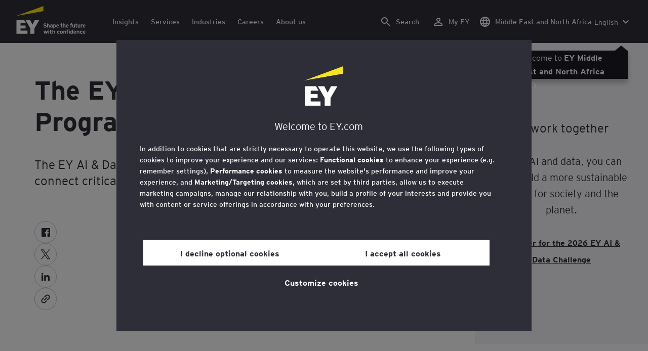

--- FILE ---
content_type: text/html;charset=utf-8
request_url: https://www.ey.com/en_ae/careers/data-science-challenge
body_size: 39951
content:

<!DOCTYPE html>
<html lang="en-AE">
  <head>
  <meta charset="UTF-8"/>
  
  <title>The EY AI &amp; Data Challenge Program | EY - MENA</title>
  
  <meta name="template" content="doorway"/>
  <meta name="viewport" content="width=device-width, initial-scale=1"/>
  
  
  <script defer="defer" type="text/javascript" src="/.rum/@adobe/helix-rum-js@%5E2/dist/rum-standalone.js"></script>
<link rel="shortcut icon" type="image" href="/content/dam/ey-unified-site/icon/ey-favicon.jpg"/>

  
  


  

<script>
  window.features={
  "exampleFeature": {
    "featureId": "exampleFeature",
    "enabled": true,
    "source": "ca-config"
  }
}
</script>





  <meta name="description" content="The EY AI &amp; Data Challenge Program fosters the use of technology to drive innovation and create opportunities for enhanced insight."/>

  
  <meta property="og:type" content="website"/>
  <meta property="og:title" content="The EY AI &amp; Data Challenge Program"/>
  <meta property="og:description" content="The EY AI &amp; Data Challenge Program fosters the use of technology to drive innovation and create opportunities for enhanced insight."/>
  <meta property="og:image" content="https://www.ey.com/content/dam/ey-unified-site/ey-com/en-gl/careers/images/ey-logo-black.jpeg"/>
  <meta property="og:url" content="https://www.ey.com/en_ae/careers/data-science-challenge"/>

  <meta name="twitter:card" content="summary_large_image"/>
  <meta name="twitter:title" content="The EY AI &amp; Data Challenge Program"/>
  <meta name="twitter:description" content="The EY AI &amp; Data Challenge Program fosters the use of technology to drive innovation and create opportunities for enhanced insight."/>
  <meta name="twitter:image" content="https://www.ey.com/content/dam/ey-unified-site/ey-com/en-gl/careers/images/ey-logo-black.jpeg"/>
  <meta name="twitter:site" content="EYnews"/>



  
  <meta class="elastic" name="author_boost"/>

  <meta class="elastic" name="topic_title_boost" content="&#34;Data and decision intelligence&#34;,&#34;Education&#34;,&#34;AI&#34;,&#34;Entrepreneurship&#34;"/>


  
    <meta class="elastic" name="team_member" content="d32378d4-6159-31d5-be05-ed0038d381ba"/>
  
    <meta class="elastic" name="team_member" content="0533bb97-582c-3165-b193-248b2591d27c"/>
  
    <meta class="elastic" name="team_member" content="7d65f3a7-7e45-3e5a-8070-2e7a17acf4e0"/>
  

  <meta class="elastic" name="contributor_boost"/>

  

  
  

  
  

  
  

  
  

  

  
    <meta class="elastic" name="related_topic" content="relatedtopictitle:Data and decision intelligence|relatedtopicurl:https://www.ey.com/en_ae/services/big-data-analytics"/>
  
    <meta class="elastic" name="related_topic" content="relatedtopictitle:Education|relatedtopicurl:https://www.ey.com/en_ae/services/education"/>
  
    <meta class="elastic" name="related_topic" content="relatedtopictitle:AI|relatedtopicurl:https://www.ey.com/en_ae/services/ai"/>
  
    <meta class="elastic" name="related_topic" content="relatedtopictitle:Entrepreneurship|relatedtopicurl:https://www.ey.com/en_ae/services/entrepreneurship"/>
  

  

  <meta class="elastic" name="firstpublishdate" content="2024-01-23"/>
  <meta class="elastic" name="dateuser" content="2020-06-02T00:00:00Z"/>
  <meta class="elastic" name="pagedescription" content="The EY AI &amp; Data Challenge Program fosters the use of technology to drive innovation and create opportunities for enhanced insight."/>
  <meta class="elastic" name="pagesubheadline"/>
  <meta class="elastic" name="pagetitle" content="The EY AI &amp; Data Challenge Program"/>
  <meta class="elastic" name="pagetype" content="career-doorway"/>
  <meta class="elastic" name="aempath" content="/content/ey-unified-site/ey-com/local/mena/en_ae/home/careers/data-science-challenge"/>
  <meta class="elastic" name="aemPublishPageURL" content="https://www.ey.com/en_ae/careers/data-science-challenge"/>
  <meta class="elastic" name="aemparentpath" content="/content/ey-unified-site/ey-com/local/mena/en_ae/home/careers"/>
  <meta class="elastic" name="external_id" content="393c1414-c797-3bc8-857d-10a1d81906ca"/>
  
  <meta class="elastic" name="hide_from_search" content="false"/>
  <meta class="elastic" name="series_identifier"/>

  

  

  
    <meta class="elastic" name="aempathpart" content="content"/>
  
    <meta class="elastic" name="aempathpart" content="ey-unified-site"/>
  
    <meta class="elastic" name="aempathpart" content="ey-com"/>
  
    <meta class="elastic" name="aempathpart" content="local"/>
  
    <meta class="elastic" name="aempathpart" content="mena"/>
  
    <meta class="elastic" name="aempathpart" content="en_ae"/>
  
    <meta class="elastic" name="aempathpart" content="home"/>
  
    <meta class="elastic" name="aempathpart" content="careers"/>
  
    <meta class="elastic" name="aempathpart" content="data-science-challenge"/>
  

  

  

  

  

  
    <meta class="elastic" name="topic" content="topicid:topic:data-and-decision-intelligence|topiclabel:Data and decision intelligence"/>
  
    <meta class="elastic" name="topic" content="topicid:topic:education|topiclabel:Education"/>
  
    <meta class="elastic" name="topic" content="topicid:topic:ai|topiclabel:AI"/>
  
    <meta class="elastic" name="topic" content="topicid:topic:entrepreneurship|topiclabel:Entrepreneurship"/>
  

  
    <meta class="elastic" name="topiclabel" content="Data and decision intelligence"/>
  
    <meta class="elastic" name="topiclabel" content="Education"/>
  
    <meta class="elastic" name="topiclabel" content="AI"/>
  
    <meta class="elastic" name="topiclabel" content="Entrepreneurship"/>
  

  <meta class="elastic" name="sectorlabel"/>

  

  <meta class="elastic" name="eventdescription"/>
  

  <meta class="elastic" name="eventtitle"/>
  <meta class="elastic" name="eventtype"/>

  

  

  
  

  <meta class="elastic" name="eventpromoted" content="false"/>

  

  
  

  

  

  

  
  
  
  

  
  

  
    <meta class="elastic" name="area" content="Global"/>
  

  

  
    <meta class="elastic" name="region" content="Global"/>
  

  <meta class="elastic" name="language" content="en-AE"/>

  

  
  <meta class="elastic" name="thumbnailurl" content="/content/dam/ey-unified-site/ey-com/en-gl/careers/images/ey-logo-black.jpeg"/>
  <meta class="elastic" name="thumbnailalt" content="EY logo black"/>
  <meta class="elastic" name="videoflag"/>
  <meta class="elastic" name="brand" content="EY"/>
  



  
    <script>
      ;(function(win, doc, style, timeout) {
      var STYLE_ID = 'at-body-style';
      function getParent() {
         return doc.getElementsByTagName('head')[0];
      }
      function addStyle(parent, id, def) {
         if (!parent) {
         return;
         }
         var style = doc.createElement('style');
         style.id = id;
         style.innerHTML = def;
         parent.appendChild(style);
      }
      function removeStyle(parent, id) {
         if (!parent) {
         return;
         }
         var style = doc.getElementById(id);
         if (!style) {
         return;
         }
         parent.removeChild(style);
      }
      addStyle(getParent(), STYLE_ID, style);
      setTimeout(function() {
         removeStyle(getParent(), STYLE_ID);
      }, timeout);
      }(window, document, "body {opacity: 0 !important}", 3000));
    </script>
  



  
    <link rel="canonical" href="https://www.ey.com/en_ae/careers/data-science-challenge"/>
  






  
    <script src="https://cdn.cookielaw.org/scripttemplates/otSDKStub.js" type="text/javascript" charset="UTF-8" data-domain-script="2b8fbcf2-c8f8-48b8-bf66-aa2750188925" data-document-language="true"></script>
    <script type="text/javascript">
      let cookierecheckInterval = 0;
      const cookiecheckingIterations = 15;
      const PERFORMANCE_COOKIE_CODE = "C0002";
      function OptanonWrapper() {
        const cookiePolicyElement = document.querySelectorAll(".up-cookie-policy-link");
        const cookiePolicyElement2 = document.querySelectorAll(".privacy-notice-link");
        const cookiePolicyModalElement = document.querySelector("#cookie-modal");
        const cookiePolicyPath = cookiePolicyModalElement?.getAttribute("data-cookie-policy-path");

        if (cookiePolicyPath) {
          cookiePolicyElement.forEach((item) => {
            item.setAttribute("href", cookiePolicyPath);
          });

          cookiePolicyElement2.forEach((item) => {
            item.setAttribute("href", cookiePolicyPath);
          });
        }

        if (typeof OptanonWrapperCount === "undefined" && !OneTrust.IsAlertBoxClosed()) {
          otInitialDelete();
        } else {
          pageInitialDelete();
        }

        function otInitialDelete() {
          OptanonWrapperCount = "";
          const consentInitialDeleteEvent = new CustomEvent("onetrust-initial-delete");
          window.dispatchEvent(consentInitialDeleteEvent);
        }

        function pageInitialDelete() {
          const onetrustAcceptedCookies = OptanonActiveGroups.split(",").filter((e) => e != "");
          const consentInitialDeleteEvent = new CustomEvent("onetrust-reload-cookie-check", {
            detail: onetrustAcceptedCookies,
          });
          window.dispatchEvent(consentInitialDeleteEvent);
        }

        OneTrust.OnConsentChanged(function (event) {
          const consentChangedEvent = new CustomEvent("onetrust-consent-changed", {
            detail: event.detail,
          });
          window.dispatchEvent(consentChangedEvent);
          if (OnetrustActiveGroups.includes(PERFORMANCE_COOKIE_CODE)) {
            adobe.optIn.approveAll();
            _satellite.track("OneTrust_Acceptance");
          }
        });

        document.querySelectorAll("iframe").forEach((el) => {
          el.onload = () => OptanonWrapper();
        });
      }

      window.addEventListener(
        "modal-ot-cookie-validation",
        () => {
          OptanonWrapper();
        },
        false,
      );

      function listenCookieChange(callback, interval = 2000) {
        let lastCookie = document.cookie;
        const intervalCookie = setInterval(() => {
          let cookie = document.cookie;
          cookierecheckInterval++;
          if (cookierecheckInterval > cookiecheckingIterations) {
            clearInterval(intervalCookie);
          }
          if ((cookie !== lastCookie) || cookierecheckInterval === 1) {
            try {
              callback({ oldValue: lastCookie, newValue: cookie });
            } finally {
              lastCookie = cookie;
            }
          }
        }, interval);
      }

      //delaying cookie deletion to avoid interference with other rendering
      window.addEventListener("load", () => {
        window.setTimeout(() => {
          listenCookieChange(({ oldValue, newValue }) => {
            OptanonWrapper();
          }, 2000);
        }, 2000)
      });

    </script>
  


  <script>
    // Define dataLayer and the gtag function.
window.dataLayer = window.dataLayer || [];
function gtag(){dataLayer.push(arguments);}

// Set default consent to 'denied'
gtag('consent', 'default', {
  'ad_storage': 'denied',
  'ad_user_data': 'denied',
  'ad_personalization': 'denied',
  'analytics_storage': 'denied'})
  </script>



  
    
      
      
      
      
      
      
      
      
        <script type="application/ld+json">
          {"@context":"http://schema.org","@type":"WebPage","name":"<p>The EY AI &amp; Data Challenge Program</p>\r\n","description":"The EY AI & Data Challenge Program fosters the use of technology to drive innovation and create opportunities for enhanced insight.","publisher":{"@type":"Organization","name":"EY"}}
        </script>
      
      
    
  



  

    <script>
      var digitaldata = {"component":{"link":{},"navigation":{}},"onclick":{},"pageURL":{},"page":{"country":"ae","applicationType":"Y","language":"en-AE","pageName":"The EY AI \u0026 Data Challenge Program","copyrightExpires":"22 Jan 2026","solution":"","primaryBuyerFocus":"","keyword":"","eYApplication":"EY.com","createdUser":"","eYArea":"Global","brandName":"EY","eYCountryTerritory":"","eYRegion":"Global","format":[],"firstPublishUser":"","lifecycleCountdown":["9999-09-09T00:00:00.000+05:30"],"journeyID":"","eventIdentifier":"Page Viewed:The EY AI \u0026 Data Challenge Program","articleContributors":"","pageLocale":"en-AE","eYProduct":"EY.com","contentTier":"Not Applicable","lastPublishUser":"","topic":"","reviewStatus":["NA"],"serviceLine":"Consulting","creatorTool":[],"description":"The EY AI \u0026 Data Challenge Program fosters the use of technology to drive innovation and create opportunities for enhanced insight.","liveCopyReference":"/content/ey-unified-site/ey-com/local/mena/localisation/en/home/careers/data-science-challenge","buyerGroupAudience":"","pageOrigin":"Global","scoreNumber":"EYG no. 007144-25Gbl","engPageName":"content:ey-unified-site:ey-com:local:mena:en_ae:home:careers:data-science-challenge","articlePublishDate":"23 Jan 2024","environment":"$[env:AUP_ANALYTICS_ENV]","createdDate":"01 Apr 2024","service":"","firstPublishDate":"23 Jan 2024","clientLifecycleIntent":[],"userFacingDate":"02 Jun 2020","articleAuthor":""},"video":{},"user":{},"onload":{}};

      function checkOneTrustAndLoadAdobe() {
          if (typeof OnetrustActiveGroups !== "undefined") {
              var adobeScript = document.createElement('script');
              adobeScript.type = 'text/javascript';
              adobeScript.src = 'https://assets.adobedtm.com/476538bf0bae/da9b80fab950/launch-59ae0fcb4393.min.js';
              document.head.appendChild(adobeScript);
          } else {
              setTimeout(checkOneTrustAndLoadAdobe, 100); // Retry until OneTrust is available
          }
      }

      if (!window.location.hostname.startsWith("author-")) {
        checkOneTrustAndLoadAdobe();
      }
    </script>

  




  <link rel="stylesheet" href="/etc.clientlibs/ey-unified-site/clientlibs/clientlib-base.lc-d94fc4c4cab90508ac2c52434e245194-lc.min.css" type="text/css">
<script defer src="/etc.clientlibs/core/wcm/components/commons/site/clientlibs/container.lc-0a6aff292f5cc42142779cde92054524-lc.min.js"></script>
<script defer src="/etc.clientlibs/ey-unified-site/clientlibs/clientlib-base.lc-575fc2408067eeaec518b37ac1e6df39-lc.min.js"></script>





  <script defer src="/etc.clientlibs/ey-unified-site/clientlibs/clientlib-webpack-runtime.lc-6af983c5a23481e8c7e09288fc88aa09-lc.min.js"></script>









  




  <link rel="stylesheet" href="/etc.clientlibs/ey-unified-site/clientlibs/clientlib-webpack-components.lc-b9bfbc2c56773ef1bd08a1130c2f725c-lc.min.css" type="text/css">
<script defer src="/etc.clientlibs/ey-unified-site/clientlibs/clientlib-webpack-components.lc-e0a80c712b308e72bdcd58b5dadab76f-lc.min.js"></script>



<!-- Webpack Default light -->

  <link rel="stylesheet" href="/etc.clientlibs/ey-unified-site/clientlibs/clientlib-webpack-default-light.lc-6c7711665e7beb70454ca7822d3a77cf-lc.min.css" type="text/css">
<script defer src="/etc.clientlibs/ey-unified-site/clientlibs/clientlib-webpack-default-light.lc-da5709a9c3a3894f9f09bb025a87788c-lc.min.js"></script>



  
    
    

    

    
    <script src="/etc.clientlibs/clientlibs/granite/jquery.lc-7842899024219bcbdb5e72c946870b79-lc.min.js"></script>
<script src="/etc.clientlibs/clientlibs/granite/utils.lc-e7bf340a353e643d198b25d0c8ccce47-lc.min.js"></script>
<script src="/etc.clientlibs/clientlibs/granite/jquery/granite.lc-543d214c88dfa6f4a3233b630c82d875-lc.min.js"></script>
<script src="/etc.clientlibs/foundation/clientlibs/jquery.lc-dd9b395c741ce2784096e26619e14910-lc.min.js"></script>


    
    
    
    <script async src="/etc.clientlibs/core/wcm/components/commons/datalayer/v2/clientlibs/core.wcm.components.commons.datalayer.v2.lc-1e0136bad0acfb78be509234578e44f9-lc.min.js"></script>


    
    <script async src="/etc.clientlibs/core/wcm/components/commons/datalayer/acdl/core.wcm.components.commons.datalayer.acdl.lc-bf921af342fd2c40139671dbf0920a1f-lc.min.js"></script>



  
  

  
    
    
  
  <!--theme-none: ;--/* The css values of '--theme-' like '
    --theme-white: initial' are use for handling rare cases when component needs to know on which theme is it but not follows it */-->
  <style>
    :root {
      --theme-none: initial;
      --theme-white: ;
      --theme-light-grey: ;
      --theme-mid-grey: ;
      --theme-dark: ;
      --theme-dark-accented: ;
      --theme-accented: ;
      --theme-confident-black: ;
      --theme-confident-black-accented: ;
    }

    .cmp-container--theme-white,
    .up-carousel--slide-theme-white .swiper-slide,
    .cmp-container--theme-white > .hero-identity {
      --theme-none: ;
      --theme-white: initial;
      --theme-light-grey: ;
      --theme-mid-grey: ;
      --theme-dark: ;
      --theme-dark-accented: ;
      --theme-accented: ;
      --theme-confident-black: ;
      --theme-confident-black-accented: ;

      --color: #2e2e38;
      --background-color: #ffffff;
      --hover-background-color: #ffffff;
      --border-color: #c4c4cd;
      --neutral-color: #2e2e38;
      --accent-color: #ffe600;
      --padded-background-color: #eaeaf2;
      --padded-hover-background-color: #eaeaf2;
      /* Unnamed until variables */
      --temp-1: #747480;
      --temp-2: #eaeaf2;
      --temp-3: #2e2e38;
      --temp-4: #c4c4cd;
    }

    .cmp-container--theme-light-grey,
    .up-carousel--slide-theme-light-grey .swiper-slide,
    .cmp-container--theme-light-grey > .hero-identity {
      --theme-none: ;
      --theme-white: ;
      --theme-light-grey: initial;
      --theme-mid-grey: ;
      --theme-dark: ;
      --theme-dark-accented: ;
      --theme-accented: ;
      --theme-confident-black: ;
      --theme-confident-black-accented: ;

      --color: #2e2e38;
      --background-color: #eaeaf2;
      --hover-background-color: #eaeaf2;
      --border-color: #c4c4cd;
      --neutral-color: #2e2e38;
      --accent-color: #ffe600;
      --padded-background-color: #ffffff;
      --padded-hover-background-color: #ffffff;
      /* Unnamed until variables */
      --temp-1: #747480;
      --temp-2: #747480;
      --temp-3: #ffffff;
      --temp-4: #c4c4cd;
    }

    .cmp-container--theme-mid-grey,
    .up-carousel--slide-theme-mid-grey .swiper-slide,
    .cmp-container--theme-mid-grey > .hero-identity {
      --theme-none: ;
      --theme-white: ;
      --theme-light-grey: ;
      --theme-mid-grey: initial;
      --theme-dark: ;
      --theme-dark-accented: ;
      --theme-accented: ;
      --theme-confident-black: ;
      --theme-confident-black-accented: ;

      --color: #2e2e38;
      --background-color: #f6f6fa;
      --hover-background-color: #f6f6fa;
      --border-color: #2e2e38;
      --neutral-color: #2e2e38;
      --accent-color: #ffe600;
      --padded-background-color: #ffffff;
      --padded-hover-background-color: #ffffff;
      /* Unnamed until variables */
      --temp-1: #747480;
      --temp-2: #747480;
      --temp-3: #ffffff;
      --temp-4: #c4c4cd;
    }

    /* Proposed to be dropped */
    .cmp-container--theme-dark,
    .up-carousel--slide-theme-dark .swiper-slide,
    .cmp-container--theme-dark > .hero-identity {
      --theme-none: ;
      --theme-white: ;
      --theme-light-grey: ;
      --theme-mid-grey: ;
      --theme-dark: initial;
      --theme-dark-accented: ;
      --theme-accented: ;
      --theme-confident-black: ;
      --theme-confident-black-accented: ;

      --color: #ffffff;
      --background-color: #2e2e38;
      --hover-background-color: #2e2e38;
      --border-color: #ffffff;
      --neutral-color: #ffffff;
      --accent-color: #ffe600;
      --padded-background-color: #ffffff;
      --padded-hover-background-color: #ffffff;
      /* Unnamed until variables */
      --temp-1: #747480;
      --temp-2: #747480;
      --temp-3: #ffffff;
      --temp-4: #747480;
    }

    .cmp-container--theme-dark-accented,
    .up-carousel--slide-theme-dark-accented .swiper-slide,
    .cmp-container--theme-dark-accented > .hero-identity {
      --theme-none: ;
      --theme-white: ;
      --theme-light-grey: ;
      --theme-mid-grey: ;
      --theme-dark: ;
      --theme-dark-accented: initial;
      --theme-accented: ;
      --theme-confident-black: ;
      --theme-confident-black-accented: ;

      --color: #ffffff;
      --background-color: #2e2e38;
      --hover-background-color: #2e2e38;
      --border-color: #ffffff;
      --neutral-color: #ffe600;
      --accent-color: #ffe600;
      --padded-background-color: #ffffff;
      --padded-hover-background-color: #ffffff;
      /* Unnamed until variables */
      --temp-1: #747480;
      --temp-2: #747480;
      --temp-3: #ffffff;
      --temp-4: #747480;
    }

    .cmp-container--theme-accented,
    .up-carousel--slide-theme-accented .swiper-slide,
    .cmp-container--theme-accented > .hero-identity {
      --theme-none: ;
      --theme-white: ;
      --theme-light-grey: ;
      --theme-mid-grey: ;
      --theme-dark: ;
      --theme-dark-accented: ;
      --theme-accented: initial;
      --theme-confident-black: ;
      --theme-confident-black-accented: ;

      --color: #2e2e38;
      --background-color: #ffe600;
      --hover-background-color: #ffe600;
      --border-color: #2e2e38;
      --neutral-color: #2e2e38;
      --accent-color: #2e2e38;
      --padded-background-color: #ffffff;
      --padded-hover-background-color: #ffffff;
      /* Unnamed until variables */
      --temp-1: #747480;
      --temp-2: #2e2e38;
      --temp-3: #ffffff;
      --temp-4: #747480;
    }

    .cmp-container--theme-confident-black,
    .up-carousel--slide-theme-confident-black .swiper-slide,
    .cmp-container--theme-confident-black > .hero-identity {
      --theme-none: ;
      --theme-white: ;
      --theme-light-grey: ;
      --theme-mid-grey: ;
      --theme-dark: ;
      --theme-dark-accented: ;
      --theme-accented: ;
      --theme-confident-black: initial;
      --theme-confident-black-accented: ;

      --color: #ffffff;
      --background-color: #1a1a24;
      --hover-background-color: #1a1a24;
      --border-color: #ffffff;
      --neutral-color: #ffffff;
      --accent-color: #ffe600;
      --padded-background-color: #ffffff;
      --padded-hover-background-color: #ffffff;
      /* Unnamed until variables */
      --temp-1: #747480;
      --temp-2: #747480;
      --temp-3: #ffffff;
      --temp-4: #747480;
    }

    .cmp-container--theme-confident-black-accented,
    .up-carousel--slide-theme-confident-black-accented .swiper-slide,
    .cmp-container--theme-confident-black-accented > .hero-identity {
      --theme-none: ;
      --theme-white: ;
      --theme-light-grey: ;
      --theme-mid-grey: ;
      --theme-dark: ;
      --theme-dark-accented: ;
      --theme-accented: ;
      --theme-confident-black: ;
      --theme-confident-black-accented: initial;

      --color: #ffffff;
      --background-color: #1a1a24;
      --hover-background-color: #1a1a24;
      --border-color: #ffffff;
      --neutral-color: #ffe600;
      --accent-color: #ffe600;
      --padded-background-color: #ffffff;
      --padded-hover-background-color: #ffffff;
      /* Unnamed until variables */
      --temp-1: #747480;
      --temp-2: #747480;
      --temp-3: #ffffff;
      --temp-4: #747480;
    }
  </style>

    
    
  
</head>
  
  
  
  <body class="page-v2 page basicpage page--ey" id="page-96cea7c655" data-cmp-data-layer-enabled data-progress-bar-enabled="false" data-dateformat="dd MMM yyyy" data-eventdatefirstelement="dd" data-eventdatesecondelement="MMM yyyy" data-eventdatevariant="bigFirstElement">
    <script>
      window.adobeDataLayer = window.adobeDataLayer || [];
      adobeDataLayer.push({
        page: JSON.parse("{\x22page\u002D96cea7c655\x22:{\x22@type\x22:\x22core\/wcm\/extensions\/amp\/components\/page\/v1\/page\x22,\x22repo:modifyDate\x22:\x222025\u002D11\u002D20T07:11:50Z\x22,\x22dc:title\x22:\x22The EY AI \x26 Data Challenge Program\x22,\x22dc:description\x22:\x22The EY AI \x26 Data Challenge Program fosters the use of technology to drive innovation and create opportunities for enhanced insight.\x22,\x22xdm:template\x22:\x22\/conf\/ey\u002Dunified\u002Dsite\/settings\/wcm\/templates\/doorway\x22,\x22xdm:language\x22:\x22en\u002DAE\x22,\x22xdm:tags\x22:[],\x22repo:path\x22:\x22\/content\/ey\u002Dunified\u002Dsite\/ey\u002Dcom\/local\/mena\/en_ae\/home\/careers\/data\u002Dscience\u002Dchallenge.html\x22}}"),
        event: "cmp:show",
        eventInfo: {
          path: 'page.page\u002D96cea7c655',
        },
      });
    </script>
    
      
    
    
      




      
<div class="root container responsivegrid">

    
    <div id="container-f65f785a6b" class="cmp-container">
        


<div class="aem-Grid aem-Grid--12 aem-Grid--default--12 ">
    
    <div class="experiencefragment aem-GridColumn aem-GridColumn--default--12">
<div id="header" class="cmp-experiencefragment cmp-experiencefragment--header" data-elastic-exclude>


    
    
    
    <div id="container-2da39b47c8" class="cmp-container">
        
        <div class="container responsivegrid">

    
    
    
    <div id="unified-header" class="cmp-container">
        
        <div class="container responsivegrid">

    
    
    
    <div id="logo-container" class="cmp-container">
        
        <div class="main-navigation-logo"><div id="main-navigation-logo-748d0627c352" data-analytics-category="Top Navigation" class="cmp-logo up-navigation-translation-labels" data-translation-open-navigation-menu="Open navigation menu" data-translation-close-navigation-menu="Close navigation menu" data-translation-open-country-language-switcher="Open country language switcher" data-translation-close-country-language-switcher="Close country language switcher" data-translation-open-search="Open Search" data-translation-close-search="Close Search" data-translation-see-all="See all" data-translation-close="Close" data-translation-back="Back" data-translation-skip-to-content="Skip to content" data-translation-my-ey="My EY">

  <a class="cmp-logo__link" data-analytics-link-click data-analytics-label="Logo" href="https://www.ey.com/en_ae" title="EY Logo">

    <span class="sr-only">EY Logo</span>
    
    
      
      
      	
  <?xml version="1.0" encoding="UTF-8"?>
<svg id="a" data-name="Artwork" xmlns="http://www.w3.org/2000/svg" height="402.22" class="cmp-logo__image" xmlns:xlink="http://www.w3.org/1999/xlink" viewBox="0 0 1000.5 402.22">
  <defs>
    <style>
 
    </style>
    <clipPath id="ey-logo-first-line">
      <rect class="d" x="392.42" y="248.61" width="607.58" height="78.66"/>
    </clipPath>
    <clipPath id="ey-logo-second-line">
      <rect class="d" x="392.42" y="334.54" width="607.58" height="66.72"/>
    </clipPath>
  </defs>
  <polygon class="g" points="267.91 202.77 234.19 267.54 200.56 202.77 134.74 202.77 204.09 322.86 204.09 401.26 263.44 401.26 263.44 322.86 332.89 202.77 267.91 202.77"/>
  <polygon class="f" points="392.42 0 0 143.22 392.42 73.9 392.42 0"/>
  <polygon class="g" points="3.43 401.26 162.23 401.26 162.23 355.61 62.96 355.61 62.96 322.86 134.74 322.86 134.74 281.18 62.96 281.18 62.96 248.42 142.37 248.42 116.02 202.77 3.43 202.77 3.43 401.26"/>
  <g clip-path="url(#ey-logo-second-line)" id="ey-logo-text-second-line">
    <path class="g" d="M865.51,378.72c0,1.43-.1,3.23-.19,3.9h-27.2c.48,6.28,4.76,8.85,9.61,8.85,2.85,0,5.52-.86,7.8-3.14l7.99,6.75c-4.18,5.23-10.56,7.13-16.26,7.13-13.13,0-20.64-10.08-20.64-23.3,0-14.36,8.85-23.49,19.88-23.49,11.79,0,19.02,10.37,19.02,23.3ZM838.31,373.87h15.98c-.38-5.04-3.61-8.47-8.18-8.47-5.42,0-7.51,4.76-7.8,8.47Z"/>
    <path class="g" d="M1000,378.72c0,1.43-.1,3.23-.19,3.9h-27.2c.48,6.28,4.76,8.85,9.61,8.85,2.85,0,5.52-.86,7.8-3.14l7.99,6.75c-4.18,5.23-10.56,7.13-16.26,7.13-13.13,0-20.64-10.08-20.64-23.3,0-14.36,8.85-23.49,19.88-23.49,11.79,0,19.02,10.37,19.02,23.3ZM972.8,373.87h15.98c-.38-5.04-3.61-8.47-8.18-8.47-5.42,0-7.51,4.76-7.8,8.47Z"/>
    <path class="g" d="M950.16,385.29l7.42,7.04c-3.8,4.85-9.04,9.89-17.88,9.89-12.27,0-21.31-9.8-21.31-23.3,0-12.36,7.51-23.49,21.5-23.49,7.99,0,13.51,3.61,17.6,9.7l-7.61,7.7c-2.66-3.52-5.52-6.28-10.08-6.28-6.18,0-9.42,5.23-9.42,12.17,0,6.47,2.85,12.27,9.51,12.27,4.09,0,7.51-2.19,10.27-5.71Z"/>
    <path class="g" d="M911.54,401.26h-11.6v-24.44c0-6.28-1.43-10.46-7.7-10.46-5.9,0-7.8,3.52-7.8,10.18v24.73h-11.6v-44.89h11.6v3.04c2.38-2.38,5.9-3.99,10.94-3.99,12.17,0,16.17,9.42,16.17,20.45v25.4Z"/>
    <path class="g" d="M766.4,352.47c3.71,0,6.66-2.95,6.66-6.66s-2.95-6.66-6.66-6.66-6.66,2.95-6.66,6.66,2.95,6.66,6.66,6.66Z"/>
    <path class="g" d="M469.84,352.47c3.71,0,6.66-2.95,6.66-6.66s-2.95-6.66-6.66-6.66-6.66,2.95-6.66,6.66,2.95,6.66,6.66,6.66Z"/>
    <path class="g" d="M808.06,387.38v-17.12c-2.47-2.66-4.85-3.9-8.08-3.9-6.75,0-8.37,5.33-8.37,11.7,0,7.23,2.09,13.22,8.66,13.22,3.23,0,5.52-1.43,7.8-3.9ZM819.67,401.26h-11.6v-2.95c-3.8,2.76-6.09,3.9-10.18,3.9-12.94,0-18.45-11.22-18.45-23.78,0-13.6,6.47-23.02,18.17-23.02,3.9,0,7.61,1.05,10.46,3.61v-14.36l11.6-5.8v62.39Z"/>
    <rect class="g" x="760.51" y="356.37" width="11.6" height="44.89"/>
    <path class="g" d="M753.75,340.39v9.32c-1.71-.57-3.99-.86-5.71-.86-3.33,0-4.85,1.05-4.85,3.9v3.61h9.61v10.84h-9.61v34.05h-11.6v-34.05h-6.28v-10.84h6.28v-5.42c0-8.37,5.23-11.79,13.7-11.79,2.47,0,6.09.29,8.47,1.24Z"/>
    <path class="g" d="M719.61,401.26h-11.6v-24.44c0-6.28-1.43-10.46-7.7-10.46-5.9,0-7.8,3.52-7.8,10.18v24.73h-11.6v-44.89h11.6v3.04c2.38-2.38,5.9-3.99,10.94-3.99,12.17,0,16.17,9.42,16.17,20.45v25.4Z"/>
    <path class="g" d="M652.93,355.42c-12.94,0-21.02,10.18-21.02,23.4,0,13.89,8.85,23.4,21.02,23.4s21.02-9.51,21.02-23.4-8.08-23.4-21.02-23.4ZM652.93,390.99c-7.42,0-9.04-7.13-9.04-12.17,0-6.94,2.85-12.27,9.04-12.27s9.04,5.33,9.04,12.27c0,5.04-1.62,12.17-9.04,12.17Z"/>
    <path class="g" d="M620.69,385.29l7.42,7.04c-3.8,4.85-9.04,9.89-17.88,9.89-12.27,0-21.31-9.8-21.31-23.3,0-12.36,7.51-23.49,21.5-23.49,7.99,0,13.51,3.61,17.6,9.7l-7.61,7.7c-2.66-3.52-5.52-6.28-10.08-6.28-6.18,0-9.42,5.23-9.42,12.17,0,6.47,2.85,12.27,9.51,12.27,4.09,0,7.51-2.19,10.27-5.71Z"/>
    <path class="g" d="M560.67,401.26h-11.6v-24.44c0-6.28-1.43-10.46-7.7-10.46-5.9,0-7.89,3.52-7.89,10.18v24.73h-11.6v-56.59l11.6-5.8v20.54c2.19-2.66,6.75-3.99,11.22-3.99,11.79,0,15.98,9.32,15.98,20.45v25.4Z"/>
    <path class="g" d="M514.73,387.76l-1.71,11.7c-2.38,1.9-8.08,2.76-11.13,2.76-7.04,0-12.08-5.61-12.08-13.41v-21.59h-7.8v-10.84h7.8v-11.7l11.6-5.8v17.5h13.13v10.84h-13.13v18.45c0,4.09,1.52,5.42,4.28,5.42s7.04-1.43,9.04-3.33Z"/>
    <rect class="g" x="464.04" y="356.37" width="11.6" height="44.89"/>
    <polygon class="g" points="457.95 356.37 443.78 401.26 433.13 401.26 425.52 373.97 417.81 401.26 407.16 401.26 393.08 356.37 406.02 356.37 412.77 382.43 420.38 356.37 430.94 356.37 438.55 382.43 445.4 356.37 457.95 356.37"/>
  </g>
  <g clip-path="url(#ey-logo-first-line)" id="ey-logo-text-first-line">
    <path class="g" d="M846.68,310.72h-11.03v-3.14c-2.47,2.76-6.47,4.09-10.46,4.09-11.6,0-15.98-8.37-15.98-20.45v-25.4h11.22v24.44c0,6.09,1.24,10.65,7.51,10.65s7.51-4.76,7.51-10.27v-24.82h11.22v44.89Z"/>
    <path class="g" d="M881.68,297.59l-1.62,11.41c-2.28,1.81-6.47,2.66-9.23,2.66-6.85,0-12.17-5.14-12.17-13.32v-21.78h-6.47v-10.75h6.47v-11.7l11.22-5.71v17.41h10.65v10.75h-10.65v18.83c0,3.9,1.62,5.33,4.38,5.33s5.61-1.43,7.42-3.14Z"/>
    <path class="g" d="M711.24,310.72h-11.22v-24.44c0-6.09-1.33-10.56-7.61-10.56s-7.7,4.09-7.7,10.27v24.73h-11.22v-56.59l11.22-5.71v20.54c2.47-2.47,5.52-4.09,10.56-4.09,11.89,0,15.98,9.13,15.98,20.54v25.3Z"/>
    <path class="g" d="M1000,288.17c0,1.43-.1,3.23-.19,3.9h-27.2c.48,6.28,4.76,8.85,9.61,8.85,2.85,0,5.52-.86,7.8-3.14l7.99,6.75c-4.18,5.23-10.56,7.13-16.26,7.13-13.13,0-20.64-10.08-20.64-23.3,0-14.36,8.85-23.49,19.88-23.49,11.79,0,19.02,10.37,19.02,23.3ZM972.8,283.32h15.98c-.38-5.04-3.61-8.47-8.18-8.47-5.42,0-7.51,4.76-7.8,8.47Z"/>
    <path class="g" d="M924.39,310.72h-11.03v-3.14c-2.47,2.76-6.47,4.09-10.46,4.09-11.6,0-15.98-8.37-15.98-20.45v-25.4h11.22v24.44c0,6.09,1.24,10.65,7.51,10.65s7.51-4.76,7.51-10.27v-24.82h11.22v44.89Z"/>
    <path class="g" d="M755.85,288.17c0,1.43-.1,3.23-.19,3.9h-27.2c.48,6.28,4.76,8.85,9.61,8.85,2.85,0,5.52-.86,7.8-3.14l7.99,6.75c-4.18,5.23-10.56,7.13-16.26,7.13-13.13,0-20.64-10.08-20.64-23.3,0-14.36,8.85-23.49,19.88-23.49,11.79,0,19.02,10.37,19.02,23.3ZM728.64,283.32h15.98c-.38-5.04-3.61-8.47-8.18-8.47-5.42,0-7.51,4.76-7.8,8.47Z"/>
    <path class="g" d="M806.35,249.94v9.23c-2.57-.67-4.28-.95-5.8-.95-3.99,0-4.85,1.43-4.85,3.71v3.9h7.61v10.84h-7.61v34.05h-11.22v-34.05h-5.52v-10.84h5.52v-5.42c0-7.8,4.09-11.79,13.6-11.79,3.04,0,5.52.57,8.27,1.33Z"/>
    <path class="g" d="M668.34,297.59l-1.62,11.41c-2.28,1.81-6.28,2.66-9.04,2.66-6.85,0-12.17-5.14-12.17-13.32v-21.78h-7.8v-10.75h7.8v-11.7l11.22-5.71v17.41h10.46v10.75h-10.46v18.83c0,3.9,1.62,5.33,4.38,5.33s5.42-1.43,7.23-3.14Z"/>
    <path class="g" d="M616.12,288.17c0,1.43-.1,3.23-.19,3.9h-26.25c.48,6.28,4.85,8.85,9.7,8.85,2.85,0,5.42-.86,7.7-3.14l7.99,6.75c-3.71,4.95-10.46,7.13-16.45,7.13-12.84,0-20.45-10.08-20.45-23.21s8.27-23.59,19.97-23.59c12.55,0,17.98,11.41,17.98,23.3ZM589.87,283.32h15.98c-.48-5.04-3.42-8.47-8.27-8.47-5.14,0-7.42,4.76-7.7,8.47Z"/>
    <path class="g" d="M572.85,288.37c0,11.51-4.76,23.3-17.5,23.3-4.95,0-7.99-1.81-9.99-3.71v13.7l-11.22,5.61v-61.44h11.22v3.04c2.95-2.66,5.99-3.99,10.18-3.99,12.08,0,17.31,11.41,17.31,23.49ZM561.24,288.94c0-6.56-1.71-13.22-8.47-13.22-3.14,0-5.61,1.43-7.42,3.99v17.12c1.81,2.57,4.85,4.09,8.08,4.09,6.28,0,7.8-5.71,7.8-11.98Z"/>
    <path class="g" d="M526.34,310.72h-11.22v-3.14c-2.66,2.66-6.09,4.09-10.46,4.09-8.85,0-15.79-5.71-15.79-15.6s6.75-15.12,17.5-15.12c2.85,0,5.8.38,8.75,1.81v-2.38c0-4.18-2.76-5.9-7.7-5.9-3.52,0-6.85.86-10.37,2.95l-4.47-7.99c4.85-3.04,9.51-4.57,15.5-4.57,11.32,0,18.26,5.52,18.26,15.69v30.15ZM515.11,297.59v-5.71c-2.28-1.43-5.23-1.9-7.51-1.9-4.95,0-7.32,2.19-7.32,5.8,0,3.42,2.19,6.18,6.37,6.18,2.19,0,5.99-.76,8.47-4.38Z"/>
    <path class="g" d="M482.68,310.72h-11.22v-24.44c0-6.09-1.33-10.56-7.61-10.56s-7.7,4.09-7.7,10.27v24.73h-11.22v-56.59l11.22-5.71v20.54c2.47-2.47,5.52-4.09,10.56-4.09,11.89,0,15.98,9.13,15.98,20.54v25.3Z"/>
    <path class="g" d="M438.74,292.74c0,13.51-10.27,18.93-22.45,18.93-8.75,0-18.45-2.76-23.87-10.75l8.37-7.42c3.9,4.66,9.51,6.85,15.22,6.85,6.75,0,10.65-3.04,10.65-7.32,0-1.71-.67-3.42-3.52-4.85-2.09-1.05-4.66-1.71-9.7-2.95-3.14-.76-9.61-2.28-13.6-5.52-3.99-3.23-5.14-7.89-5.14-11.98,0-12.65,10.84-17.79,21.5-17.79,9.23,0,15.88,3.8,21.21,9.23l-8.37,8.18c-3.9-3.9-7.7-6.09-13.6-6.09-5.04,0-8.75,1.62-8.75,5.8,0,1.81.67,3.04,2.47,4.09,2.09,1.14,5.04,2,9.61,3.14,5.42,1.43,10.46,2.66,14.55,5.99,3.61,2.95,5.42,6.85,5.42,12.46Z"/>
    <path class="g" d="M961.57,267.92l-4.58,11.22c-1.71-1.62-3.71-2.76-6.47-2.76-5.33,0-6.65,4.47-6.65,9.89v24.44h-11.22v-44.89h11.22v3.14c2.57-2.57,5.8-4.09,9.42-4.09,3.14,0,5.9.95,8.27,3.04Z"/>
  </g>
</svg>
  
    <style>
           .d, .e {
        fill: none;
      }

      .d, .f, .g {
        stroke-width: 0px;
      }

      .e {
        stroke: #fff;
        stroke-miterlimit: 10;
      }

      .f {
        fill: #ffe600;
      }

      .h {
        clip-path: url(#b);
      }

      .i {
        clip-path: url(#c);
      }

      .g {
        fill: #fff;
      }

.cmp-logo__image {
        fill: white;
        transition: all 0.3s ease-out;
      }
      #logo-container .slideIn {
        transition: width 0.3s ease-in-out;
        width: 100;
      }
      #logo-container .slideOut {
        transition: width 0.3s ease-in-out;
        width: 0;
      }
    </style>
  
  
    <script>
      class EYLogoAnimation {
            constructor(ele) {
              this.element = ele;
              this.firstLine = this.element.querySelector(
                "#ey-logo-first-line rect"
              );
              this.secondLine = this.element.querySelector(
                "#ey-logo-second-line rect"
              );
              if (this.firstLine && this.secondLine) {
                this.bindEvents();
                this.animation(false);
              }
            }

            animation(scrollBool) {
              if (scrollBool) {
                if (window.scrollY == 0) {
                  this.firstLine.setAttribute("class", "slideIn");
                  this.secondLine.setAttribute("class", "slideIn");
                }
                if (window.scrollY !== 0) {
                  this.firstLine.setAttribute("class", "slideOut");
                  this.secondLine.setAttribute("class", "slideOut");
                }
              }
            }

            bindEvents() {
              window.addEventListener("scroll", () => {
                this.animation(true);
              });
            }
          }

          document.addEventListener("DOMContentLoaded", () => {
            document
              .querySelectorAll(".cmp-logo__image")
              .forEach((eysvglogo) => {
                new EYLogoAnimation(eysvglogo);
              });
          });
    </script>
  

        
      
    
  </a>
</div>

    

</div>

        
    </div>

</div>
<div class="container responsivegrid">

    
    
    
    <div id="sitenav-top" class="cmp-container">
        
        <div class="navigation">
<nav id="navigation-b3411c3055" class="cmp-navigation" itemscope itemtype="http://schema.org/SiteNavigationElement" data-cmp-data-layer="{&#34;navigation-b3411c3055&#34;:{&#34;@type&#34;:&#34;ey-unified-site/components/navigation&#34;,&#34;repo:modifyDate&#34;:&#34;2025-09-28T07:04:55Z&#34;}}">
    <ul class="cmp-navigation__group">
        
    <li class="cmp-navigation__item cmp-navigation__item--level-0" data-cmp-data-layer="{&#34;navigation-b3411c3055-item-ebf420bed9&#34;:{&#34;@type&#34;:&#34;ey-unified-site/components/navigation/item&#34;,&#34;repo:modifyDate&#34;:&#34;2024-07-03T07:21:24Z&#34;,&#34;dc:title&#34;:&#34;Insights&#34;,&#34;xdm:linkURL&#34;:&#34;/en_ae/insights&#34;}}">
        
    <a href="/en_ae/insights" data-cmp-clickable class="cmp-navigation__item-link">Insights</a>

        
    <ul class="cmp-navigation__group">
        
    <li class="cmp-navigation__item cmp-navigation__item--level-1" data-cmp-data-layer="{&#34;navigation-b3411c3055-item-d95c371ecc&#34;:{&#34;@type&#34;:&#34;ey-unified-site/components/navigation/item&#34;,&#34;repo:modifyDate&#34;:&#34;2024-07-03T07:22:23Z&#34;,&#34;dc:title&#34;:&#34;AI Insights&#34;,&#34;xdm:linkURL&#34;:&#34;/en_ae/services/ai&#34;}}">
        
    <a href="/en_ae/services/ai" data-cmp-clickable class="cmp-navigation__item-link">AI Insights</a>

        
    </li>

    
        
    <li class="cmp-navigation__item cmp-navigation__item--level-1" data-cmp-data-layer="{&#34;navigation-b3411c3055-item-833d11c0ad&#34;:{&#34;@type&#34;:&#34;ey-unified-site/components/navigation/item&#34;,&#34;repo:modifyDate&#34;:&#34;2024-07-03T07:22:23Z&#34;,&#34;dc:title&#34;:&#34;Finance&#34;,&#34;xdm:linkURL&#34;:&#34;/en_ae/cfo-agenda&#34;}}">
        
    <a href="/en_ae/cfo-agenda" data-cmp-clickable class="cmp-navigation__item-link">Finance</a>

        
    </li>

    
        
    <li class="cmp-navigation__item cmp-navigation__item--level-1" data-cmp-data-layer="{&#34;navigation-b3411c3055-item-3407ca1c6a&#34;:{&#34;@type&#34;:&#34;ey-unified-site/components/navigation/item&#34;,&#34;repo:modifyDate&#34;:&#34;2024-07-03T07:22:23Z&#34;,&#34;dc:title&#34;:&#34;People and workforce&#34;,&#34;xdm:linkURL&#34;:&#34;/en_ae/services/workforce&#34;}}">
        
    <a href="/en_ae/services/workforce" data-cmp-clickable class="cmp-navigation__item-link">People and workforce</a>

        
    </li>

    
        
    <li class="cmp-navigation__item cmp-navigation__item--level-1" data-cmp-data-layer="{&#34;navigation-b3411c3055-item-a1848c0784&#34;:{&#34;@type&#34;:&#34;ey-unified-site/components/navigation/item&#34;,&#34;repo:modifyDate&#34;:&#34;2024-07-03T07:22:23Z&#34;,&#34;dc:title&#34;:&#34;Sustainability&#34;,&#34;xdm:linkURL&#34;:&#34;/en_ae/services/sustainability&#34;}}">
        
    <a href="/en_ae/services/sustainability" data-cmp-clickable class="cmp-navigation__item-link">Sustainability</a>

        
    </li>

    
        
    <li class="cmp-navigation__item cmp-navigation__item--level-1" data-cmp-data-layer="{&#34;navigation-b3411c3055-item-0d8412d382&#34;:{&#34;@type&#34;:&#34;ey-unified-site/components/navigation/item&#34;,&#34;repo:modifyDate&#34;:&#34;2024-07-03T07:22:23Z&#34;,&#34;dc:title&#34;:&#34;Technology&#34;,&#34;xdm:linkURL&#34;:&#34;/en_ae/services/technology&#34;}}">
        
    <a href="/en_ae/services/technology" data-cmp-clickable class="cmp-navigation__item-link">Technology</a>

        
    </li>

    
        
    <li class="cmp-navigation__item cmp-navigation__item--level-1" data-cmp-data-layer="{&#34;navigation-b3411c3055-item-60cde4b2a5&#34;:{&#34;@type&#34;:&#34;ey-unified-site/components/navigation/item&#34;,&#34;repo:modifyDate&#34;:&#34;2024-07-03T07:22:23Z&#34;,&#34;dc:title&#34;:&#34;EY Transformation&#34;,&#34;xdm:linkURL&#34;:&#34;/en_ae/transformation&#34;}}">
        
    <a href="/en_ae/transformation" data-cmp-clickable class="cmp-navigation__item-link">EY Transformation</a>

        
    </li>

    
        
    <li class="cmp-navigation__item cmp-navigation__item--level-1" data-cmp-data-layer="{&#34;navigation-b3411c3055-item-726522ae39&#34;:{&#34;@type&#34;:&#34;ey-unified-site/components/navigation/item&#34;,&#34;repo:modifyDate&#34;:&#34;2025-02-18T07:34:33Z&#34;,&#34;dc:title&#34;:&#34;Risk&#34;,&#34;xdm:linkURL&#34;:&#34;/en_ae/services/risk&#34;}}">
        
    <a href="/en_ae/services/risk" data-cmp-clickable class="cmp-navigation__item-link">Risk</a>

        
    </li>

    
        
    <li class="cmp-navigation__item cmp-navigation__item--level-1" data-cmp-data-layer="{&#34;navigation-b3411c3055-item-b2d6eca6de&#34;:{&#34;@type&#34;:&#34;ey-unified-site/components/navigation/item&#34;,&#34;repo:modifyDate&#34;:&#34;2025-09-28T07:00:40Z&#34;,&#34;dc:title&#34;:&#34;Geostrategy &#34;,&#34;xdm:linkURL&#34;:&#34;/en_ae/insights/geostrategy&#34;}}">
        
    <a href="/en_ae/insights/geostrategy" data-cmp-clickable class="cmp-navigation__item-link">Geostrategy </a>

        
    </li>

    </ul>

    </li>

    
        
    <li class="cmp-navigation__item cmp-navigation__item--level-0" data-cmp-data-layer="{&#34;navigation-b3411c3055-item-d52512282a&#34;:{&#34;@type&#34;:&#34;ey-unified-site/components/navigation/item&#34;,&#34;repo:modifyDate&#34;:&#34;2024-07-03T07:21:24Z&#34;,&#34;dc:title&#34;:&#34;Services&#34;,&#34;xdm:linkURL&#34;:&#34;/en_ae/services&#34;}}">
        
    <a href="/en_ae/services" data-cmp-clickable class="cmp-navigation__item-link">Services</a>

        
    <ul class="cmp-navigation__group">
        
    <li class="cmp-navigation__item cmp-navigation__item--level-1" data-cmp-data-layer="{&#34;navigation-b3411c3055-item-c96e7380f8&#34;:{&#34;@type&#34;:&#34;ey-unified-site/components/navigation/item&#34;,&#34;repo:modifyDate&#34;:&#34;2024-07-03T07:22:39Z&#34;,&#34;dc:title&#34;:&#34;Strategy by EY-Parthenon&#34;,&#34;xdm:linkURL&#34;:&#34;/en_ae/services/strategy/parthenon&#34;}}">
        
    <a href="/en_ae/services/strategy/parthenon" data-cmp-clickable class="cmp-navigation__item-link">Strategy by EY-Parthenon</a>

        
    <ul class="cmp-navigation__group">
        
    <li class="cmp-navigation__item cmp-navigation__item--level-2" data-cmp-data-layer="{&#34;navigation-b3411c3055-item-ac28022766&#34;:{&#34;@type&#34;:&#34;ey-unified-site/components/navigation/item&#34;,&#34;repo:modifyDate&#34;:&#34;2024-07-03T07:23:06Z&#34;,&#34;dc:title&#34;:&#34;Strategy Consulting&#34;,&#34;xdm:linkURL&#34;:&#34;/en_ae/services/strategy/consulting&#34;}}">
        
    <a href="/en_ae/services/strategy/consulting" data-cmp-clickable class="cmp-navigation__item-link">Strategy Consulting</a>

        
    </li>

    
        
    <li class="cmp-navigation__item cmp-navigation__item--level-2" data-cmp-data-layer="{&#34;navigation-b3411c3055-item-f8202fce3e&#34;:{&#34;@type&#34;:&#34;ey-unified-site/components/navigation/item&#34;,&#34;repo:modifyDate&#34;:&#34;2024-07-03T07:23:06Z&#34;,&#34;dc:title&#34;:&#34;Corporate Strategy&#34;,&#34;xdm:linkURL&#34;:&#34;/en_ae/services/strategy/corporate-growth-strategy&#34;}}">
        
    <a href="/en_ae/services/strategy/corporate-growth-strategy" data-cmp-clickable class="cmp-navigation__item-link">Corporate Strategy</a>

        
    </li>

    
        
    <li class="cmp-navigation__item cmp-navigation__item--level-2" data-cmp-data-layer="{&#34;navigation-b3411c3055-item-aea5dcdf24&#34;:{&#34;@type&#34;:&#34;ey-unified-site/components/navigation/item&#34;,&#34;repo:modifyDate&#34;:&#34;2024-07-03T07:23:06Z&#34;,&#34;dc:title&#34;:&#34;Geopolitical Strategy&#34;,&#34;xdm:linkURL&#34;:&#34;/en_ae/services/geostrategy/geostrategic-business-group&#34;}}">
        
    <a href="/en_ae/services/geostrategy/geostrategic-business-group" data-cmp-clickable class="cmp-navigation__item-link">Geopolitical Strategy</a>

        
    </li>

    
        
    <li class="cmp-navigation__item cmp-navigation__item--level-2" data-cmp-data-layer="{&#34;navigation-b3411c3055-item-1217a3a7e1&#34;:{&#34;@type&#34;:&#34;ey-unified-site/components/navigation/item&#34;,&#34;repo:modifyDate&#34;:&#34;2024-07-03T07:23:06Z&#34;,&#34;dc:title&#34;:&#34;Commercial Strategy&#34;,&#34;xdm:linkURL&#34;:&#34;/en_ae/services/strategy/commercial-strategy-consulting&#34;}}">
        
    <a href="/en_ae/services/strategy/commercial-strategy-consulting" data-cmp-clickable class="cmp-navigation__item-link">Commercial Strategy</a>

        
    </li>

    
        
    <li class="cmp-navigation__item cmp-navigation__item--level-2" data-cmp-data-layer="{&#34;navigation-b3411c3055-item-62b1179cb9&#34;:{&#34;@type&#34;:&#34;ey-unified-site/components/navigation/item&#34;,&#34;repo:modifyDate&#34;:&#34;2025-04-20T09:29:07Z&#34;,&#34;dc:title&#34;:&#34;Working Capital&#34;,&#34;xdm:linkURL&#34;:&#34;/en_ae/services/strategy-transactions/liquidity-working-capital-advisory&#34;}}">
        
    <a href="/en_ae/services/strategy-transactions/liquidity-working-capital-advisory" data-cmp-clickable class="cmp-navigation__item-link">Working Capital</a>

        
    </li>

    
        
    <li class="cmp-navigation__item cmp-navigation__item--level-2" data-cmp-data-layer="{&#34;navigation-b3411c3055-item-ba13a98133&#34;:{&#34;@type&#34;:&#34;ey-unified-site/components/navigation/item&#34;,&#34;repo:modifyDate&#34;:&#34;2024-07-03T07:23:06Z&#34;,&#34;dc:title&#34;:&#34;Turnaround and Restructuring Consulting&#34;,&#34;xdm:linkURL&#34;:&#34;/en_ae/services/strategy/restructuring-turnaround-strategy&#34;}}">
        
    <a href="/en_ae/services/strategy/restructuring-turnaround-strategy" data-cmp-clickable class="cmp-navigation__item-link">Turnaround and Restructuring Consulting</a>

        
    </li>

    
        
    <li class="cmp-navigation__item cmp-navigation__item--level-2" data-cmp-data-layer="{&#34;navigation-b3411c3055-item-b9681a5671&#34;:{&#34;@type&#34;:&#34;ey-unified-site/components/navigation/item&#34;,&#34;repo:modifyDate&#34;:&#34;2024-07-03T07:23:06Z&#34;,&#34;dc:title&#34;:&#34;Sustainability Strategy&#34;,&#34;xdm:linkURL&#34;:&#34;/en_ae/services/strategy-transactions/sustainability-esg-strategy&#34;}}">
        
    <a href="/en_ae/services/strategy-transactions/sustainability-esg-strategy" data-cmp-clickable class="cmp-navigation__item-link">Sustainability Strategy</a>

        
    </li>

    
        
    <li class="cmp-navigation__item cmp-navigation__item--level-2" data-cmp-data-layer="{&#34;navigation-b3411c3055-item-1e1616a997&#34;:{&#34;@type&#34;:&#34;ey-unified-site/components/navigation/item&#34;,&#34;repo:modifyDate&#34;:&#34;2024-07-03T07:23:06Z&#34;,&#34;dc:title&#34;:&#34;AI Strategy Consulting&#34;,&#34;xdm:linkURL&#34;:&#34;/en_ae/services/strategy/ai-strategy-consulting-mergers-acquisitions&#34;}}">
        
    <a href="/en_ae/services/strategy/ai-strategy-consulting-mergers-acquisitions" data-cmp-clickable class="cmp-navigation__item-link">AI Strategy Consulting</a>

        
    </li>

    
        
    <li class="cmp-navigation__item cmp-navigation__item--level-2" data-cmp-data-layer="{&#34;navigation-b3411c3055-item-fbb689cd77&#34;:{&#34;@type&#34;:&#34;ey-unified-site/components/navigation/item&#34;,&#34;repo:modifyDate&#34;:&#34;2025-07-29T06:41:34Z&#34;,&#34;dc:title&#34;:&#34;Industry Strategy&#34;,&#34;xdm:linkURL&#34;:&#34;/en_ae/services/strategy/industry-strategy&#34;}}">
        
    <a href="/en_ae/services/strategy/industry-strategy" data-cmp-clickable class="cmp-navigation__item-link">Industry Strategy</a>

        
    </li>

    </ul>

    </li>

    
        
    <li class="cmp-navigation__item cmp-navigation__item--level-1" data-cmp-data-layer="{&#34;navigation-b3411c3055-item-406c7375b8&#34;:{&#34;@type&#34;:&#34;ey-unified-site/components/navigation/item&#34;,&#34;repo:modifyDate&#34;:&#34;2024-07-03T07:22:39Z&#34;,&#34;dc:title&#34;:&#34;Transactions and Corporate Finance by EY-Parthenon&#34;,&#34;xdm:linkURL&#34;:&#34;/en_ae/services/strategy-transactions&#34;}}">
        
    <a href="/en_ae/services/strategy-transactions" data-cmp-clickable class="cmp-navigation__item-link">Transactions and Corporate Finance by EY-Parthenon</a>

        
    <ul class="cmp-navigation__group">
        
    <li class="cmp-navigation__item cmp-navigation__item--level-2" data-cmp-data-layer="{&#34;navigation-b3411c3055-item-713f72ac3e&#34;:{&#34;@type&#34;:&#34;ey-unified-site/components/navigation/item&#34;,&#34;repo:modifyDate&#34;:&#34;2024-07-03T07:24:07Z&#34;,&#34;dc:title&#34;:&#34;M&amp;A Advisory&#34;,&#34;xdm:linkURL&#34;:&#34;/en_ae/services/strategy-transactions/buy-integrate&#34;}}">
        
    <a href="/en_ae/services/strategy-transactions/buy-integrate" data-cmp-clickable class="cmp-navigation__item-link">M&amp;A Advisory</a>

        
    </li>

    
        
    <li class="cmp-navigation__item cmp-navigation__item--level-2" data-cmp-data-layer="{&#34;navigation-b3411c3055-item-861f38b1b8&#34;:{&#34;@type&#34;:&#34;ey-unified-site/components/navigation/item&#34;,&#34;repo:modifyDate&#34;:&#34;2024-07-03T07:24:07Z&#34;,&#34;dc:title&#34;:&#34;M&amp;A Integration&#34;,&#34;xdm:linkURL&#34;:&#34;/en_ae/services/strategy-transactions/mergers-acquisitions-integration&#34;}}">
        
    <a href="/en_ae/services/strategy-transactions/mergers-acquisitions-integration" data-cmp-clickable class="cmp-navigation__item-link">M&amp;A Integration</a>

        
    </li>

    
        
    <li class="cmp-navigation__item cmp-navigation__item--level-2" data-cmp-data-layer="{&#34;navigation-b3411c3055-item-7a0f2cca36&#34;:{&#34;@type&#34;:&#34;ey-unified-site/components/navigation/item&#34;,&#34;repo:modifyDate&#34;:&#34;2024-07-03T07:24:07Z&#34;,&#34;dc:title&#34;:&#34;M&amp;A AI-powered Technology&#34;,&#34;xdm:linkURL&#34;:&#34;/en_ae/services/strategy-transactions/connected-capital-technologies&#34;}}">
        
    <a href="/en_ae/services/strategy-transactions/connected-capital-technologies" data-cmp-clickable class="cmp-navigation__item-link">M&amp;A AI-powered Technology</a>

        
    </li>

    
        
    <li class="cmp-navigation__item cmp-navigation__item--level-2" data-cmp-data-layer="{&#34;navigation-b3411c3055-item-63fb31d433&#34;:{&#34;@type&#34;:&#34;ey-unified-site/components/navigation/item&#34;,&#34;repo:modifyDate&#34;:&#34;2024-07-03T07:24:06Z&#34;,&#34;dc:title&#34;:&#34;Divestment Strategy&#34;,&#34;xdm:linkURL&#34;:&#34;/en_ae/services/strategy-transactions/sell-separate&#34;}}">
        
    <a href="/en_ae/services/strategy-transactions/sell-separate" data-cmp-clickable class="cmp-navigation__item-link">Divestment Strategy</a>

        
    </li>

    
        
    <li class="cmp-navigation__item cmp-navigation__item--level-2" data-cmp-data-layer="{&#34;navigation-b3411c3055-item-da58dd26e6&#34;:{&#34;@type&#34;:&#34;ey-unified-site/components/navigation/item&#34;,&#34;repo:modifyDate&#34;:&#34;2024-07-03T07:24:06Z&#34;,&#34;dc:title&#34;:&#34;Corporate Finance&#34;,&#34;xdm:linkURL&#34;:&#34;/en_ae/services/strategy-transactions/corporate-finance&#34;}}">
        
    <a href="/en_ae/services/strategy-transactions/corporate-finance" data-cmp-clickable class="cmp-navigation__item-link">Corporate Finance</a>

        
    </li>

    
        
    <li class="cmp-navigation__item cmp-navigation__item--level-2" data-cmp-data-layer="{&#34;navigation-b3411c3055-item-7707825d5b&#34;:{&#34;@type&#34;:&#34;ey-unified-site/components/navigation/item&#34;,&#34;repo:modifyDate&#34;:&#34;2024-07-03T07:24:07Z&#34;,&#34;dc:title&#34;:&#34;Valuation, Modeling &amp; Economics&#34;,&#34;xdm:linkURL&#34;:&#34;/en_ae/services/strategy-transactions/valuation-modeling-economics&#34;}}">
        
    <a href="/en_ae/services/strategy-transactions/valuation-modeling-economics" data-cmp-clickable class="cmp-navigation__item-link">Valuation, Modeling &amp; Economics</a>

        
    </li>

    
        
    <li class="cmp-navigation__item cmp-navigation__item--level-2" data-cmp-data-layer="{&#34;navigation-b3411c3055-item-4b20fd0fdf&#34;:{&#34;@type&#34;:&#34;ey-unified-site/components/navigation/item&#34;,&#34;repo:modifyDate&#34;:&#34;2024-07-03T07:24:07Z&#34;,&#34;dc:title&#34;:&#34;Financial Diligence&#34;,&#34;xdm:linkURL&#34;:&#34;/en_ae/services/strategy-transactions/mergers-acquisitions-due-diligence&#34;}}">
        
    <a href="/en_ae/services/strategy-transactions/mergers-acquisitions-due-diligence" data-cmp-clickable class="cmp-navigation__item-link">Financial Diligence</a>

        
    </li>

    
        
    <li class="cmp-navigation__item cmp-navigation__item--level-2" data-cmp-data-layer="{&#34;navigation-b3411c3055-item-5341d8f69f&#34;:{&#34;@type&#34;:&#34;ey-unified-site/components/navigation/item&#34;,&#34;repo:modifyDate&#34;:&#34;2024-07-03T07:24:07Z&#34;,&#34;dc:title&#34;:&#34;Infrastructure Advisory&#34;,&#34;xdm:linkURL&#34;:&#34;/en_ae/services/strategy-transactions/infrastructure-advisory&#34;}}">
        
    <a href="/en_ae/services/strategy-transactions/infrastructure-advisory" data-cmp-clickable class="cmp-navigation__item-link">Infrastructure Advisory</a>

        
    </li>

    
        
    <li class="cmp-navigation__item cmp-navigation__item--level-2" data-cmp-data-layer="{&#34;navigation-b3411c3055-item-c433d5ad0b&#34;:{&#34;@type&#34;:&#34;ey-unified-site/components/navigation/item&#34;,&#34;repo:modifyDate&#34;:&#34;2024-07-03T07:24:06Z&#34;,&#34;dc:title&#34;:&#34;Transaction Tax&#34;,&#34;xdm:linkURL&#34;:&#34;/en_ae/services/strategy-transactions/transaction-tax&#34;}}">
        
    <a href="/en_ae/services/strategy-transactions/transaction-tax" data-cmp-clickable class="cmp-navigation__item-link">Transaction Tax</a>

        
    </li>

    </ul>

    </li>

    
        
    <li class="cmp-navigation__item cmp-navigation__item--level-1" data-cmp-data-layer="{&#34;navigation-b3411c3055-item-0eb8ba6f57&#34;:{&#34;@type&#34;:&#34;ey-unified-site/components/navigation/item&#34;,&#34;repo:modifyDate&#34;:&#34;2024-07-03T07:22:39Z&#34;,&#34;dc:title&#34;:&#34;Consulting&#34;,&#34;xdm:linkURL&#34;:&#34;/en_ae/services/consulting&#34;}}">
        
    <a href="/en_ae/services/consulting" data-cmp-clickable class="cmp-navigation__item-link">Consulting</a>

        
    <ul class="cmp-navigation__group">
        
    <li class="cmp-navigation__item cmp-navigation__item--level-2" data-cmp-data-layer="{&#34;navigation-b3411c3055-item-e84334f489&#34;:{&#34;@type&#34;:&#34;ey-unified-site/components/navigation/item&#34;,&#34;repo:modifyDate&#34;:&#34;2024-07-03T07:23:27Z&#34;,&#34;dc:title&#34;:&#34;Customer Experience by EY Studio+&#34;,&#34;xdm:linkURL&#34;:&#34;/en_ae/services/consulting/customer-experience&#34;}}">
        
    <a href="/en_ae/services/consulting/customer-experience" data-cmp-clickable class="cmp-navigation__item-link">Customer Experience by EY Studio+</a>

        
    </li>

    
        
    <li class="cmp-navigation__item cmp-navigation__item--level-2" data-cmp-data-layer="{&#34;navigation-b3411c3055-item-4c38ad7988&#34;:{&#34;@type&#34;:&#34;ey-unified-site/components/navigation/item&#34;,&#34;repo:modifyDate&#34;:&#34;2024-07-03T07:23:27Z&#34;,&#34;dc:title&#34;:&#34;Cyber Risk, Compliance and Resilience Services&#34;,&#34;xdm:linkURL&#34;:&#34;/en_ae/services/consulting/cybersecurity-strategy-risk-compliance-resilience&#34;}}">
        
    <a href="/en_ae/services/consulting/cybersecurity-strategy-risk-compliance-resilience" data-cmp-clickable class="cmp-navigation__item-link">Cyber Risk, Compliance and Resilience Services</a>

        
    </li>

    
        
    <li class="cmp-navigation__item cmp-navigation__item--level-2" data-cmp-data-layer="{&#34;navigation-b3411c3055-item-c5808d0b44&#34;:{&#34;@type&#34;:&#34;ey-unified-site/components/navigation/item&#34;,&#34;repo:modifyDate&#34;:&#34;2024-07-03T07:23:27Z&#34;,&#34;dc:title&#34;:&#34;Data and decision intelligence&#34;,&#34;xdm:linkURL&#34;:&#34;/en_ae/services/big-data-analytics&#34;}}">
        
    <a href="/en_ae/services/big-data-analytics" data-cmp-clickable class="cmp-navigation__item-link">Data and decision intelligence</a>

        
    </li>

    
        
    <li class="cmp-navigation__item cmp-navigation__item--level-2" data-cmp-data-layer="{&#34;navigation-b3411c3055-item-ed8e21496f&#34;:{&#34;@type&#34;:&#34;ey-unified-site/components/navigation/item&#34;,&#34;repo:modifyDate&#34;:&#34;2024-07-03T07:23:27Z&#34;,&#34;dc:title&#34;:&#34;CRO (Risk)&#34;,&#34;xdm:linkURL&#34;:&#34;/en_ae/cro-risk&#34;}}">
        
    <a href="/en_ae/cro-risk" data-cmp-clickable class="cmp-navigation__item-link">CRO (Risk)</a>

        
    </li>

    
        
    <li class="cmp-navigation__item cmp-navigation__item--level-2" data-cmp-data-layer="{&#34;navigation-b3411c3055-item-6ef98c27fc&#34;:{&#34;@type&#34;:&#34;ey-unified-site/components/navigation/item&#34;,&#34;repo:modifyDate&#34;:&#34;2024-07-03T07:23:27Z&#34;,&#34;dc:title&#34;:&#34;Supply chain and operations&#34;,&#34;xdm:linkURL&#34;:&#34;/en_ae/services/supply-chain&#34;}}">
        
    <a href="/en_ae/services/supply-chain" data-cmp-clickable class="cmp-navigation__item-link">Supply chain and operations</a>

        
    </li>

    
        
    <li class="cmp-navigation__item cmp-navigation__item--level-2" data-cmp-data-layer="{&#34;navigation-b3411c3055-item-7b62bff63b&#34;:{&#34;@type&#34;:&#34;ey-unified-site/components/navigation/item&#34;,&#34;repo:modifyDate&#34;:&#34;2024-07-03T07:23:27Z&#34;,&#34;dc:title&#34;:&#34;Technology leaders’ agenda&#34;,&#34;xdm:linkURL&#34;:&#34;/en_ae/cio&#34;}}">
        
    <a href="/en_ae/cio" data-cmp-clickable class="cmp-navigation__item-link">Technology leaders’ agenda</a>

        
    </li>

    
        
    <li class="cmp-navigation__item cmp-navigation__item--level-2" data-cmp-data-layer="{&#34;navigation-b3411c3055-item-c2a4fbe447&#34;:{&#34;@type&#34;:&#34;ey-unified-site/components/navigation/item&#34;,&#34;repo:modifyDate&#34;:&#34;2024-07-03T07:23:27Z&#34;,&#34;dc:title&#34;:&#34;Transformation EQ&#34;,&#34;xdm:linkURL&#34;:&#34;/en_ae/services/consulting/transformation-eq-services-leadership-workforce-consulting&#34;}}">
        
    <a href="/en_ae/services/consulting/transformation-eq-services-leadership-workforce-consulting" data-cmp-clickable class="cmp-navigation__item-link">Transformation EQ</a>

        
    </li>

    
        
    <li class="cmp-navigation__item cmp-navigation__item--level-2" data-cmp-data-layer="{&#34;navigation-b3411c3055-item-6c5bc8ce81&#34;:{&#34;@type&#34;:&#34;ey-unified-site/components/navigation/item&#34;,&#34;repo:modifyDate&#34;:&#34;2024-07-03T07:23:27Z&#34;,&#34;dc:title&#34;:&#34;Transformation Platform&#34;,&#34;xdm:linkURL&#34;:&#34;/en_ae/services/consulting/transformation-platform&#34;}}">
        
    <a href="/en_ae/services/consulting/transformation-platform" data-cmp-clickable class="cmp-navigation__item-link">Transformation Platform</a>

        
    </li>

    </ul>

    </li>

    
        
    <li class="cmp-navigation__item cmp-navigation__item--level-1" data-cmp-data-layer="{&#34;navigation-b3411c3055-item-b9d1d8c245&#34;:{&#34;@type&#34;:&#34;ey-unified-site/components/navigation/item&#34;,&#34;repo:modifyDate&#34;:&#34;2024-07-03T07:22:39Z&#34;,&#34;dc:title&#34;:&#34;People and workforce&#34;,&#34;xdm:linkURL&#34;:&#34;/en_ae/services/workforce&#34;}}">
        
    <a href="/en_ae/services/workforce" data-cmp-clickable class="cmp-navigation__item-link">People and workforce</a>

        
    <ul class="cmp-navigation__group">
        
    <li class="cmp-navigation__item cmp-navigation__item--level-2" data-cmp-data-layer="{&#34;navigation-b3411c3055-item-bca32cc1a9&#34;:{&#34;@type&#34;:&#34;ey-unified-site/components/navigation/item&#34;,&#34;repo:modifyDate&#34;:&#34;2024-07-03T07:23:53Z&#34;,&#34;dc:title&#34;:&#34;Change management and experience services&#34;,&#34;xdm:linkURL&#34;:&#34;/en_ae/services/workforce/change-management-experience&#34;}}">
        
    <a href="/en_ae/services/workforce/change-management-experience" data-cmp-clickable class="cmp-navigation__item-link">Change management and experience services</a>

        
    </li>

    
        
    <li class="cmp-navigation__item cmp-navigation__item--level-2" data-cmp-data-layer="{&#34;navigation-b3411c3055-item-a81a4990e0&#34;:{&#34;@type&#34;:&#34;ey-unified-site/components/navigation/item&#34;,&#34;repo:modifyDate&#34;:&#34;2024-07-03T07:23:53Z&#34;,&#34;dc:title&#34;:&#34;HR Transformation Services &#34;,&#34;xdm:linkURL&#34;:&#34;/en_ae/services/workforce/hr-transformation&#34;}}">
        
    <a href="/en_ae/services/workforce/hr-transformation" data-cmp-clickable class="cmp-navigation__item-link">HR Transformation Services </a>

        
    </li>

    
        
    <li class="cmp-navigation__item cmp-navigation__item--level-2" data-cmp-data-layer="{&#34;navigation-b3411c3055-item-4975abf42a&#34;:{&#34;@type&#34;:&#34;ey-unified-site/components/navigation/item&#34;,&#34;repo:modifyDate&#34;:&#34;2024-07-03T07:23:53Z&#34;,&#34;dc:title&#34;:&#34;Integrated workforce mobility&#34;,&#34;xdm:linkURL&#34;:&#34;/en_ae/services/workforce/integrated-workforce-mobility&#34;}}">
        
    <a href="/en_ae/services/workforce/integrated-workforce-mobility" data-cmp-clickable class="cmp-navigation__item-link">Integrated workforce mobility</a>

        
    </li>

    
        
    <li class="cmp-navigation__item cmp-navigation__item--level-2" data-cmp-data-layer="{&#34;navigation-b3411c3055-item-0cb5b360ad&#34;:{&#34;@type&#34;:&#34;ey-unified-site/components/navigation/item&#34;,&#34;repo:modifyDate&#34;:&#34;2024-07-03T07:23:53Z&#34;,&#34;dc:title&#34;:&#34;Learning and development consulting&#34;,&#34;xdm:linkURL&#34;:&#34;/en_ae/services/workforce/learning-development-advisory&#34;}}">
        
    <a href="/en_ae/services/workforce/learning-development-advisory" data-cmp-clickable class="cmp-navigation__item-link">Learning and development consulting</a>

        
    </li>

    
        
    <li class="cmp-navigation__item cmp-navigation__item--level-2" data-cmp-data-layer="{&#34;navigation-b3411c3055-item-b5c63f9f6c&#34;:{&#34;@type&#34;:&#34;ey-unified-site/components/navigation/item&#34;,&#34;repo:modifyDate&#34;:&#34;2024-07-03T07:23:53Z&#34;,&#34;dc:title&#34;:&#34;Recognition and reward advisory&#34;,&#34;xdm:linkURL&#34;:&#34;/en_ae/services/workforce/recognition-reward-advisory&#34;}}">
        
    <a href="/en_ae/services/workforce/recognition-reward-advisory" data-cmp-clickable class="cmp-navigation__item-link">Recognition and reward advisory</a>

        
    </li>

    
        
    <li class="cmp-navigation__item cmp-navigation__item--level-2" data-cmp-data-layer="{&#34;navigation-b3411c3055-item-bdad7f435a&#34;:{&#34;@type&#34;:&#34;ey-unified-site/components/navigation/item&#34;,&#34;repo:modifyDate&#34;:&#34;2024-07-03T07:23:53Z&#34;,&#34;dc:title&#34;:&#34;Workforce analytics&#34;,&#34;xdm:linkURL&#34;:&#34;/en_ae/services/workforce/workforce-analytics&#34;}}">
        
    <a href="/en_ae/services/workforce/workforce-analytics" data-cmp-clickable class="cmp-navigation__item-link">Workforce analytics</a>

        
    </li>

    </ul>

    </li>

    
        
    <li class="cmp-navigation__item cmp-navigation__item--level-1" data-cmp-data-layer="{&#34;navigation-b3411c3055-item-78dddbc4ce&#34;:{&#34;@type&#34;:&#34;ey-unified-site/components/navigation/item&#34;,&#34;repo:modifyDate&#34;:&#34;2024-07-03T07:22:39Z&#34;,&#34;dc:title&#34;:&#34;Assurance Services&#34;,&#34;xdm:linkURL&#34;:&#34;/en_ae/services/assurance&#34;}}">
        
    <a href="/en_ae/services/assurance" data-cmp-clickable class="cmp-navigation__item-link">Assurance Services</a>

        
    <ul class="cmp-navigation__group">
        
    <li class="cmp-navigation__item cmp-navigation__item--level-2" data-cmp-data-layer="{&#34;navigation-b3411c3055-item-8727b4ab4e&#34;:{&#34;@type&#34;:&#34;ey-unified-site/components/navigation/item&#34;,&#34;repo:modifyDate&#34;:&#34;2024-07-03T07:24:33Z&#34;,&#34;dc:title&#34;:&#34;Audit&#34;,&#34;xdm:linkURL&#34;:&#34;/en_ae/services/audit&#34;}}">
        
    <a href="/en_ae/services/audit" data-cmp-clickable class="cmp-navigation__item-link">Audit</a>

        
    </li>

    
        
    <li class="cmp-navigation__item cmp-navigation__item--level-2" data-cmp-data-layer="{&#34;navigation-b3411c3055-item-37486f6f1d&#34;:{&#34;@type&#34;:&#34;ey-unified-site/components/navigation/item&#34;,&#34;repo:modifyDate&#34;:&#34;2024-07-03T07:24:33Z&#34;,&#34;dc:title&#34;:&#34;Climate change and sustainability services&#34;,&#34;xdm:linkURL&#34;:&#34;/en_ae/services/climate-change-sustainability-services&#34;}}">
        
    <a href="/en_ae/services/climate-change-sustainability-services" data-cmp-clickable class="cmp-navigation__item-link">Climate change and sustainability services</a>

        
    </li>

    
        
    <li class="cmp-navigation__item cmp-navigation__item--level-2" data-cmp-data-layer="{&#34;navigation-b3411c3055-item-12b712b302&#34;:{&#34;@type&#34;:&#34;ey-unified-site/components/navigation/item&#34;,&#34;repo:modifyDate&#34;:&#34;2024-07-03T07:24:33Z&#34;,&#34;dc:title&#34;:&#34;Financial accounting advisory services&#34;,&#34;xdm:linkURL&#34;:&#34;/en_ae/services/financial-accounting-advisory-services&#34;}}">
        
    <a href="/en_ae/services/financial-accounting-advisory-services" data-cmp-clickable class="cmp-navigation__item-link">Financial accounting advisory services</a>

        
    </li>

    
        
    <li class="cmp-navigation__item cmp-navigation__item--level-2" data-cmp-data-layer="{&#34;navigation-b3411c3055-item-cd9c40e33a&#34;:{&#34;@type&#34;:&#34;ey-unified-site/components/navigation/item&#34;,&#34;repo:modifyDate&#34;:&#34;2024-07-03T07:24:33Z&#34;,&#34;dc:title&#34;:&#34;Forensic and Integrity Services&#34;,&#34;xdm:linkURL&#34;:&#34;/en_ae/services/forensic-integrity-services&#34;}}">
        
    <a href="/en_ae/services/forensic-integrity-services" data-cmp-clickable class="cmp-navigation__item-link">Forensic and Integrity Services</a>

        
    </li>

    
        
    <li class="cmp-navigation__item cmp-navigation__item--level-2" data-cmp-data-layer="{&#34;navigation-b3411c3055-item-86c7275e6f&#34;:{&#34;@type&#34;:&#34;ey-unified-site/components/navigation/item&#34;,&#34;repo:modifyDate&#34;:&#34;2024-07-03T07:24:33Z&#34;,&#34;dc:title&#34;:&#34;Private client audit experience&#34;,&#34;xdm:linkURL&#34;:&#34;/en_ae/services/private-client-audit-experience&#34;}}">
        
    <a href="/en_ae/services/private-client-audit-experience" data-cmp-clickable class="cmp-navigation__item-link">Private client audit experience</a>

        
    </li>

    
        
    <li class="cmp-navigation__item cmp-navigation__item--level-2" data-cmp-data-layer="{&#34;navigation-b3411c3055-item-3fa1b8ed32&#34;:{&#34;@type&#34;:&#34;ey-unified-site/components/navigation/item&#34;,&#34;repo:modifyDate&#34;:&#34;2024-07-03T07:24:33Z&#34;,&#34;dc:title&#34;:&#34;Technology risk&#34;,&#34;xdm:linkURL&#34;:&#34;/content/ey-unified-site/ey-com/local/mena/en_ae/home/services/technology-risk1&#34;}}">
        
    <a href="/content/ey-unified-site/ey-com/local/mena/en_ae/home/services/technology-risk1" data-cmp-clickable class="cmp-navigation__item-link">Technology risk</a>

        
    </li>

    
        
    <li class="cmp-navigation__item cmp-navigation__item--level-2" data-cmp-data-layer="{&#34;navigation-b3411c3055-item-066259cbb6&#34;:{&#34;@type&#34;:&#34;ey-unified-site/components/navigation/item&#34;,&#34;repo:modifyDate&#34;:&#34;2024-07-03T07:24:33Z&#34;,&#34;dc:title&#34;:&#34;Long-term value metrics creation&#34;,&#34;xdm:linkURL&#34;:&#34;/en_ae/services/long-term-value/metrics&#34;}}">
        
    <a href="/en_ae/services/long-term-value/metrics" data-cmp-clickable class="cmp-navigation__item-link">Long-term value metrics creation</a>

        
    </li>

    
        
    <li class="cmp-navigation__item cmp-navigation__item--level-2" data-cmp-data-layer="{&#34;navigation-b3411c3055-item-eb86da01f3&#34;:{&#34;@type&#34;:&#34;ey-unified-site/components/navigation/item&#34;,&#34;repo:modifyDate&#34;:&#34;2024-07-03T07:24:33Z&#34;,&#34;dc:title&#34;:&#34;IFRS&#34;,&#34;xdm:linkURL&#34;:&#34;/en_ae/services/ifrs&#34;}}">
        
    <a href="/en_ae/services/ifrs" data-cmp-clickable class="cmp-navigation__item-link">IFRS</a>

        
    </li>

    </ul>

    </li>

    
        
    <li class="cmp-navigation__item cmp-navigation__item--level-1" data-cmp-data-layer="{&#34;navigation-b3411c3055-item-45792d6ee6&#34;:{&#34;@type&#34;:&#34;ey-unified-site/components/navigation/item&#34;,&#34;repo:modifyDate&#34;:&#34;2024-07-03T07:22:39Z&#34;,&#34;dc:title&#34;:&#34;Tax&#34;,&#34;xdm:linkURL&#34;:&#34;/en_ae/services/tax&#34;}}">
        
    <a href="/en_ae/services/tax" data-cmp-clickable class="cmp-navigation__item-link">Tax</a>

        
    <ul class="cmp-navigation__group">
        
    <li class="cmp-navigation__item cmp-navigation__item--level-2" data-cmp-data-layer="{&#34;navigation-b3411c3055-item-e20ceef55d&#34;:{&#34;@type&#34;:&#34;ey-unified-site/components/navigation/item&#34;,&#34;repo:modifyDate&#34;:&#34;2024-07-03T07:24:48Z&#34;,&#34;dc:title&#34;:&#34;Tax planning&#34;,&#34;xdm:linkURL&#34;:&#34;/en_ae/services/tax-planning&#34;}}">
        
    <a href="/en_ae/services/tax-planning" data-cmp-clickable class="cmp-navigation__item-link">Tax planning</a>

        
    </li>

    
        
    <li class="cmp-navigation__item cmp-navigation__item--level-2" data-cmp-data-layer="{&#34;navigation-b3411c3055-item-317e38faa2&#34;:{&#34;@type&#34;:&#34;ey-unified-site/components/navigation/item&#34;,&#34;repo:modifyDate&#34;:&#34;2024-07-03T07:24:48Z&#34;,&#34;dc:title&#34;:&#34;Tax operating model strategy and transformation | EY – Global &#34;,&#34;xdm:linkURL&#34;:&#34;/en_ae/services/tax/operating-model-transformation&#34;}}">
        
    <a href="/en_ae/services/tax/operating-model-transformation" data-cmp-clickable class="cmp-navigation__item-link">Tax operating model strategy and transformation | EY – Global </a>

        
    </li>

    
        
    <li class="cmp-navigation__item cmp-navigation__item--level-2" data-cmp-data-layer="{&#34;navigation-b3411c3055-item-db3e4f7f4e&#34;:{&#34;@type&#34;:&#34;ey-unified-site/components/navigation/item&#34;,&#34;repo:modifyDate&#34;:&#34;2024-07-03T07:24:48Z&#34;,&#34;dc:title&#34;:&#34;Tax policy and controversy &#34;,&#34;xdm:linkURL&#34;:&#34;/en_ae/services/tax-controversy-policy&#34;}}">
        
    <a href="/en_ae/services/tax-controversy-policy" data-cmp-clickable class="cmp-navigation__item-link">Tax policy and controversy </a>

        
    </li>

    
        
    <li class="cmp-navigation__item cmp-navigation__item--level-2" data-cmp-data-layer="{&#34;navigation-b3411c3055-item-e8aaafc75c&#34;:{&#34;@type&#34;:&#34;ey-unified-site/components/navigation/item&#34;,&#34;repo:modifyDate&#34;:&#34;2024-07-03T07:24:48Z&#34;,&#34;dc:title&#34;:&#34;Global trade&#34;,&#34;xdm:linkURL&#34;:&#34;/en_ae/insights/global-trade&#34;}}">
        
    <a href="/en_ae/insights/global-trade" data-cmp-clickable class="cmp-navigation__item-link">Global trade</a>

        
    </li>

    
        
    <li class="cmp-navigation__item cmp-navigation__item--level-2" data-cmp-data-layer="{&#34;navigation-b3411c3055-item-559b95d18e&#34;:{&#34;@type&#34;:&#34;ey-unified-site/components/navigation/item&#34;,&#34;repo:modifyDate&#34;:&#34;2024-07-03T07:24:48Z&#34;,&#34;dc:title&#34;:&#34;Global tax reform&#34;,&#34;xdm:linkURL&#34;:&#34;/en_ae/insights/global-tax-reform&#34;}}">
        
    <a href="/en_ae/insights/global-tax-reform" data-cmp-clickable class="cmp-navigation__item-link">Global tax reform</a>

        
    </li>

    
        
    <li class="cmp-navigation__item cmp-navigation__item--level-2" data-cmp-data-layer="{&#34;navigation-b3411c3055-item-34c0d51ddb&#34;:{&#34;@type&#34;:&#34;ey-unified-site/components/navigation/item&#34;,&#34;repo:modifyDate&#34;:&#34;2024-07-03T07:24:48Z&#34;,&#34;dc:title&#34;:&#34;Tax compliance&#34;,&#34;xdm:linkURL&#34;:&#34;/en_ae/services/tax-compliance&#34;}}">
        
    <a href="/en_ae/services/tax-compliance" data-cmp-clickable class="cmp-navigation__item-link">Tax compliance</a>

        
    </li>

    
        
    <li class="cmp-navigation__item cmp-navigation__item--level-2" data-cmp-data-layer="{&#34;navigation-b3411c3055-item-e0a5fd04f2&#34;:{&#34;@type&#34;:&#34;ey-unified-site/components/navigation/item&#34;,&#34;repo:modifyDate&#34;:&#34;2024-07-03T07:24:48Z&#34;,&#34;dc:title&#34;:&#34;Transaction Tax&#34;,&#34;xdm:linkURL&#34;:&#34;/en_ae/services/strategy-transactions/transaction-tax&#34;}}">
        
    <a href="/en_ae/services/strategy-transactions/transaction-tax" data-cmp-clickable class="cmp-navigation__item-link">Transaction Tax</a>

        
    </li>

    
        
    <li class="cmp-navigation__item cmp-navigation__item--level-2" data-cmp-data-layer="{&#34;navigation-b3411c3055-item-f5f8274a40&#34;:{&#34;@type&#34;:&#34;ey-unified-site/components/navigation/item&#34;,&#34;repo:modifyDate&#34;:&#34;2024-07-03T07:24:48Z&#34;,&#34;dc:title&#34;:&#34;Tax services: Designed for private&#34;,&#34;xdm:linkURL&#34;:&#34;/en_ae/services/tax/private-client-services&#34;}}">
        
    <a href="/en_ae/services/tax/private-client-services" data-cmp-clickable class="cmp-navigation__item-link">Tax services: Designed for private</a>

        
    </li>

    
        
    <li class="cmp-navigation__item cmp-navigation__item--level-2" data-cmp-data-layer="{&#34;navigation-b3411c3055-item-0ba95660a9&#34;:{&#34;@type&#34;:&#34;ey-unified-site/components/navigation/item&#34;,&#34;repo:modifyDate&#34;:&#34;2025-04-20T09:30:48Z&#34;,&#34;dc:title&#34;:&#34;Sustainability tax services&#34;,&#34;xdm:linkURL&#34;:&#34;/en_ae/services/tax/sustainability-tax-services&#34;}}">
        
    <a href="/en_ae/services/tax/sustainability-tax-services" data-cmp-clickable class="cmp-navigation__item-link">Sustainability tax services</a>

        
    </li>

    </ul>

    </li>

    
        
    <li class="cmp-navigation__item cmp-navigation__item--level-1" data-cmp-data-layer="{&#34;navigation-b3411c3055-item-acb9b74a6e&#34;:{&#34;@type&#34;:&#34;ey-unified-site/components/navigation/item&#34;,&#34;repo:modifyDate&#34;:&#34;2024-07-03T07:22:39Z&#34;,&#34;dc:title&#34;:&#34;Law&#34;,&#34;xdm:linkURL&#34;:&#34;/en_ae/services/law&#34;}}">
        
    <a href="/en_ae/services/law" data-cmp-clickable class="cmp-navigation__item-link">Law</a>

        
    <ul class="cmp-navigation__group">
        
    <li class="cmp-navigation__item cmp-navigation__item--level-2" data-cmp-data-layer="{&#34;navigation-b3411c3055-item-4a578a32b9&#34;:{&#34;@type&#34;:&#34;ey-unified-site/components/navigation/item&#34;,&#34;repo:modifyDate&#34;:&#34;2024-07-03T07:29:31Z&#34;,&#34;dc:title&#34;:&#34;Corporate and commercial law&#34;,&#34;xdm:linkURL&#34;:&#34;/en_ae/services/law/corporate-commercial&#34;}}">
        
    <a href="/en_ae/services/law/corporate-commercial" data-cmp-clickable class="cmp-navigation__item-link">Corporate and commercial law</a>

        
    </li>

    
        
    <li class="cmp-navigation__item cmp-navigation__item--level-2" data-cmp-data-layer="{&#34;navigation-b3411c3055-item-42c3e3a6e6&#34;:{&#34;@type&#34;:&#34;ey-unified-site/components/navigation/item&#34;,&#34;repo:modifyDate&#34;:&#34;2024-07-03T07:29:31Z&#34;,&#34;dc:title&#34;:&#34;Digital law&#34;,&#34;xdm:linkURL&#34;:&#34;/en_ae/services/law/digital&#34;}}">
        
    <a href="/en_ae/services/law/digital" data-cmp-clickable class="cmp-navigation__item-link">Digital law</a>

        
    </li>

    
        
    <li class="cmp-navigation__item cmp-navigation__item--level-2" data-cmp-data-layer="{&#34;navigation-b3411c3055-item-5f619be46e&#34;:{&#34;@type&#34;:&#34;ey-unified-site/components/navigation/item&#34;,&#34;repo:modifyDate&#34;:&#34;2024-07-03T07:29:31Z&#34;,&#34;dc:title&#34;:&#34;Labor and employment law&#34;,&#34;xdm:linkURL&#34;:&#34;/en_ae/services/law/labor-employment&#34;}}">
        
    <a href="/en_ae/services/law/labor-employment" data-cmp-clickable class="cmp-navigation__item-link">Labor and employment law</a>

        
    </li>

    
        
    <li class="cmp-navigation__item cmp-navigation__item--level-2" data-cmp-data-layer="{&#34;navigation-b3411c3055-item-b67acf78a2&#34;:{&#34;@type&#34;:&#34;ey-unified-site/components/navigation/item&#34;,&#34;repo:modifyDate&#34;:&#34;2024-07-03T07:29:31Z&#34;,&#34;dc:title&#34;:&#34;Legal operations&#34;,&#34;xdm:linkURL&#34;:&#34;/en_ae/services/law/legal-operations&#34;}}">
        
    <a href="/en_ae/services/law/legal-operations" data-cmp-clickable class="cmp-navigation__item-link">Legal operations</a>

        
    </li>

    
        
    <li class="cmp-navigation__item cmp-navigation__item--level-2" data-cmp-data-layer="{&#34;navigation-b3411c3055-item-3361d11634&#34;:{&#34;@type&#34;:&#34;ey-unified-site/components/navigation/item&#34;,&#34;repo:modifyDate&#34;:&#34;2024-07-03T07:29:31Z&#34;,&#34;dc:title&#34;:&#34;Transaction law&#34;,&#34;xdm:linkURL&#34;:&#34;/en_ae/services/law/transaction&#34;}}">
        
    <a href="/en_ae/services/law/transaction" data-cmp-clickable class="cmp-navigation__item-link">Transaction law</a>

        
    </li>

    </ul>

    </li>

    
        
    <li class="cmp-navigation__item cmp-navigation__item--level-1" data-cmp-data-layer="{&#34;navigation-b3411c3055-item-73f95eae07&#34;:{&#34;@type&#34;:&#34;ey-unified-site/components/navigation/item&#34;,&#34;repo:modifyDate&#34;:&#34;2024-07-03T07:22:39Z&#34;,&#34;dc:title&#34;:&#34;Technology&#34;,&#34;xdm:linkURL&#34;:&#34;/en_ae/services/technology&#34;}}">
        
    <a href="/en_ae/services/technology" data-cmp-clickable class="cmp-navigation__item-link">Technology</a>

        
    <ul class="cmp-navigation__group">
        
    <li class="cmp-navigation__item cmp-navigation__item--level-2" data-cmp-data-layer="{&#34;navigation-b3411c3055-item-eb61e1ead3&#34;:{&#34;@type&#34;:&#34;ey-unified-site/components/navigation/item&#34;,&#34;repo:modifyDate&#34;:&#34;2024-07-03T07:29:58Z&#34;,&#34;dc:title&#34;:&#34;EY.ai&#34;,&#34;xdm:linkURL&#34;:&#34;/en_ae/services/ai/platform&#34;}}">
        
    <a href="/en_ae/services/ai/platform" data-cmp-clickable class="cmp-navigation__item-link">EY.ai</a>

        
    </li>

    
        
    <li class="cmp-navigation__item cmp-navigation__item--level-2" data-cmp-data-layer="{&#34;navigation-b3411c3055-item-d5ff3106fe&#34;:{&#34;@type&#34;:&#34;ey-unified-site/components/navigation/item&#34;,&#34;repo:modifyDate&#34;:&#34;2024-07-03T07:29:58Z&#34;,&#34;dc:title&#34;:&#34;Audit technology&#34;,&#34;xdm:linkURL&#34;:&#34;/en_ae/services/audit/technology&#34;}}">
        
    <a href="/en_ae/services/audit/technology" data-cmp-clickable class="cmp-navigation__item-link">Audit technology</a>

        
    </li>

    
        
    <li class="cmp-navigation__item cmp-navigation__item--level-2" data-cmp-data-layer="{&#34;navigation-b3411c3055-item-6d51bc470a&#34;:{&#34;@type&#34;:&#34;ey-unified-site/components/navigation/item&#34;,&#34;repo:modifyDate&#34;:&#34;2024-07-03T07:29:58Z&#34;,&#34;dc:title&#34;:&#34;Tax technology &#34;,&#34;xdm:linkURL&#34;:&#34;/en_ae/services/tax/technology-data&#34;}}">
        
    <a href="/en_ae/services/tax/technology-data" data-cmp-clickable class="cmp-navigation__item-link">Tax technology </a>

        
    </li>

    
        
    <li class="cmp-navigation__item cmp-navigation__item--level-2" data-cmp-data-layer="{&#34;navigation-b3411c3055-item-9898444557&#34;:{&#34;@type&#34;:&#34;ey-unified-site/components/navigation/item&#34;,&#34;repo:modifyDate&#34;:&#34;2024-07-03T07:29:58Z&#34;,&#34;dc:title&#34;:&#34;M&amp;A AI-powered Technology&#34;,&#34;xdm:linkURL&#34;:&#34;/en_ae/services/strategy-transactions/connected-capital-technologies&#34;}}">
        
    <a href="/en_ae/services/strategy-transactions/connected-capital-technologies" data-cmp-clickable class="cmp-navigation__item-link">M&amp;A AI-powered Technology</a>

        
    </li>

    
        
    <li class="cmp-navigation__item cmp-navigation__item--level-2" data-cmp-data-layer="{&#34;navigation-b3411c3055-item-fa21d9ecb2&#34;:{&#34;@type&#34;:&#34;ey-unified-site/components/navigation/item&#34;,&#34;repo:modifyDate&#34;:&#34;2024-07-03T07:29:58Z&#34;,&#34;dc:title&#34;:&#34;Technology transformation&#34;,&#34;xdm:linkURL&#34;:&#34;/en_ae/services/consulting/technology-transformation&#34;}}">
        
    <a href="/en_ae/services/consulting/technology-transformation" data-cmp-clickable class="cmp-navigation__item-link">Technology transformation</a>

        
    </li>

    
        
    <li class="cmp-navigation__item cmp-navigation__item--level-2" data-cmp-data-layer="{&#34;navigation-b3411c3055-item-af37750ce8&#34;:{&#34;@type&#34;:&#34;ey-unified-site/components/navigation/item&#34;,&#34;repo:modifyDate&#34;:&#34;2024-07-03T07:29:58Z&#34;,&#34;dc:title&#34;:&#34;Alliances&#34;,&#34;xdm:linkURL&#34;:&#34;/en_ae/alliances&#34;}}">
        
    <a href="/en_ae/alliances" data-cmp-clickable class="cmp-navigation__item-link">Alliances</a>

        
    </li>

    
        
    <li class="cmp-navigation__item cmp-navigation__item--level-2" data-cmp-data-layer="{&#34;navigation-b3411c3055-item-25995aa73e&#34;:{&#34;@type&#34;:&#34;ey-unified-site/components/navigation/item&#34;,&#34;repo:modifyDate&#34;:&#34;2024-07-03T07:29:58Z&#34;,&#34;dc:title&#34;:&#34;Technology Managed Services&#34;,&#34;xdm:linkURL&#34;:&#34;/en_ae/services/managed-services/technology&#34;}}">
        
    <a href="/en_ae/services/managed-services/technology" data-cmp-clickable class="cmp-navigation__item-link">Technology Managed Services</a>

        
    </li>

    
        
    <li class="cmp-navigation__item cmp-navigation__item--level-2" data-cmp-data-layer="{&#34;navigation-b3411c3055-item-3d207bfc2e&#34;:{&#34;@type&#34;:&#34;ey-unified-site/components/navigation/item&#34;,&#34;repo:modifyDate&#34;:&#34;2025-02-18T07:10:06Z&#34;,&#34;dc:title&#34;:&#34;Blockchain&#34;,&#34;xdm:linkURL&#34;:&#34;/en_ae/services/blockchain&#34;}}">
        
    <a href="/en_ae/services/blockchain" data-cmp-clickable class="cmp-navigation__item-link">Blockchain</a>

        
    </li>

    </ul>

    </li>

    
        
    <li class="cmp-navigation__item cmp-navigation__item--level-1" data-cmp-data-layer="{&#34;navigation-b3411c3055-item-fa9a84aa83&#34;:{&#34;@type&#34;:&#34;ey-unified-site/components/navigation/item&#34;,&#34;repo:modifyDate&#34;:&#34;2024-07-03T07:22:39Z&#34;,&#34;dc:title&#34;:&#34;EY Managed Services&#34;,&#34;xdm:linkURL&#34;:&#34;/en_ae/services/managed-services&#34;}}">
        
    <a href="/en_ae/services/managed-services" data-cmp-clickable class="cmp-navigation__item-link">EY Managed Services</a>

        
    <ul class="cmp-navigation__group">
        
    <li class="cmp-navigation__item cmp-navigation__item--level-2" data-cmp-data-layer="{&#34;navigation-b3411c3055-item-f8795e4312&#34;:{&#34;@type&#34;:&#34;ey-unified-site/components/navigation/item&#34;,&#34;repo:modifyDate&#34;:&#34;2024-07-03T07:30:38Z&#34;,&#34;dc:title&#34;:&#34;Cybersecurity Managed Services&#34;,&#34;xdm:linkURL&#34;:&#34;/en_ae/services/cybersecurity/managed-services&#34;}}">
        
    <a href="/en_ae/services/cybersecurity/managed-services" data-cmp-clickable class="cmp-navigation__item-link">Cybersecurity Managed Services</a>

        
    </li>

    
        
    <li class="cmp-navigation__item cmp-navigation__item--level-2" data-cmp-data-layer="{&#34;navigation-b3411c3055-item-6d76e73fb0&#34;:{&#34;@type&#34;:&#34;ey-unified-site/components/navigation/item&#34;,&#34;repo:modifyDate&#34;:&#34;2024-07-03T07:30:38Z&#34;,&#34;dc:title&#34;:&#34;Financial Accounting &amp; Corporate Reporting Managed Services&#34;,&#34;xdm:linkURL&#34;:&#34;/en_ae/services/assurance/financial-accounting-expanded-corporate-reporting-managed-services&#34;}}">
        
    <a href="/en_ae/services/assurance/financial-accounting-expanded-corporate-reporting-managed-services" data-cmp-clickable class="cmp-navigation__item-link">Financial Accounting &amp; Corporate Reporting Managed Services</a>

        
    </li>

    
        
    <li class="cmp-navigation__item cmp-navigation__item--level-2" data-cmp-data-layer="{&#34;navigation-b3411c3055-item-ce06650d52&#34;:{&#34;@type&#34;:&#34;ey-unified-site/components/navigation/item&#34;,&#34;repo:modifyDate&#34;:&#34;2024-07-03T07:30:38Z&#34;,&#34;dc:title&#34;:&#34;Legal Managed Services&#34;,&#34;xdm:linkURL&#34;:&#34;/en_ae/services/law/managed-services&#34;}}">
        
    <a href="/en_ae/services/law/managed-services" data-cmp-clickable class="cmp-navigation__item-link">Legal Managed Services</a>

        
    </li>

    
        
    <li class="cmp-navigation__item cmp-navigation__item--level-2" data-cmp-data-layer="{&#34;navigation-b3411c3055-item-c0c51700b6&#34;:{&#34;@type&#34;:&#34;ey-unified-site/components/navigation/item&#34;,&#34;repo:modifyDate&#34;:&#34;2024-07-03T07:30:38Z&#34;,&#34;dc:title&#34;:&#34;Risk Managed Services&#34;,&#34;xdm:linkURL&#34;:&#34;/en_ae/services/risk/managed-services&#34;}}">
        
    <a href="/en_ae/services/risk/managed-services" data-cmp-clickable class="cmp-navigation__item-link">Risk Managed Services</a>

        
    </li>

    
        
    <li class="cmp-navigation__item cmp-navigation__item--level-2" data-cmp-data-layer="{&#34;navigation-b3411c3055-item-c20727f8c5&#34;:{&#34;@type&#34;:&#34;ey-unified-site/components/navigation/item&#34;,&#34;repo:modifyDate&#34;:&#34;2024-07-03T07:30:38Z&#34;,&#34;dc:title&#34;:&#34;Sustainability Managed Services&#34;,&#34;xdm:linkURL&#34;:&#34;/en_ae/services/managed-services/sustainability&#34;}}">
        
    <a href="/en_ae/services/managed-services/sustainability" data-cmp-clickable class="cmp-navigation__item-link">Sustainability Managed Services</a>

        
    </li>

    
        
    <li class="cmp-navigation__item cmp-navigation__item--level-2" data-cmp-data-layer="{&#34;navigation-b3411c3055-item-e096a8cbb7&#34;:{&#34;@type&#34;:&#34;ey-unified-site/components/navigation/item&#34;,&#34;repo:modifyDate&#34;:&#34;2024-07-03T07:30:38Z&#34;,&#34;dc:title&#34;:&#34;Tax Managed Services &#34;,&#34;xdm:linkURL&#34;:&#34;/en_ae/services/tax/managed-services&#34;}}">
        
    <a href="/en_ae/services/tax/managed-services" data-cmp-clickable class="cmp-navigation__item-link">Tax Managed Services </a>

        
    </li>

    
        
    <li class="cmp-navigation__item cmp-navigation__item--level-2" data-cmp-data-layer="{&#34;navigation-b3411c3055-item-c9a2634564&#34;:{&#34;@type&#34;:&#34;ey-unified-site/components/navigation/item&#34;,&#34;repo:modifyDate&#34;:&#34;2024-07-03T07:30:38Z&#34;,&#34;dc:title&#34;:&#34;Technology Managed Services&#34;,&#34;xdm:linkURL&#34;:&#34;/en_ae/services/managed-services/technology&#34;}}">
        
    <a href="/en_ae/services/managed-services/technology" data-cmp-clickable class="cmp-navigation__item-link">Technology Managed Services</a>

        
    </li>

    
        
    <li class="cmp-navigation__item cmp-navigation__item--level-2" data-cmp-data-layer="{&#34;navigation-b3411c3055-item-e78561b88c&#34;:{&#34;@type&#34;:&#34;ey-unified-site/components/navigation/item&#34;,&#34;repo:modifyDate&#34;:&#34;2025-04-20T09:32:09Z&#34;,&#34;dc:title&#34;:&#34;Supply Chain and Operations Managed Services &#34;,&#34;xdm:linkURL&#34;:&#34;/en_ae/services/managed-services/supply-chain-operations&#34;}}">
        
    <a href="/en_ae/services/managed-services/supply-chain-operations" data-cmp-clickable class="cmp-navigation__item-link">Supply Chain and Operations Managed Services </a>

        
    </li>

    </ul>

    </li>

    
        
    <li class="cmp-navigation__item cmp-navigation__item--level-1" data-cmp-data-layer="{&#34;navigation-b3411c3055-item-43c2eb1dad&#34;:{&#34;@type&#34;:&#34;ey-unified-site/components/navigation/item&#34;,&#34;repo:modifyDate&#34;:&#34;2024-07-03T07:22:39Z&#34;,&#34;dc:title&#34;:&#34;EY Private&#34;,&#34;xdm:linkURL&#34;:&#34;/en_ae/services/private-business&#34;}}">
        
    <a href="/en_ae/services/private-business" data-cmp-clickable class="cmp-navigation__item-link">EY Private</a>

        
    <ul class="cmp-navigation__group">
        
    <li class="cmp-navigation__item cmp-navigation__item--level-2" data-cmp-data-layer="{&#34;navigation-b3411c3055-item-56b75b3610&#34;:{&#34;@type&#34;:&#34;ey-unified-site/components/navigation/item&#34;,&#34;repo:modifyDate&#34;:&#34;2024-07-03T07:30:53Z&#34;,&#34;dc:title&#34;:&#34;EY Private client experience&#34;,&#34;xdm:linkURL&#34;:&#34;/en_ae/services/private-business/client-experience&#34;}}">
        
    <a href="/en_ae/services/private-business/client-experience" data-cmp-clickable class="cmp-navigation__item-link">EY Private client experience</a>

        
    </li>

    
        
    <li class="cmp-navigation__item cmp-navigation__item--level-2" data-cmp-data-layer="{&#34;navigation-b3411c3055-item-1255dc3285&#34;:{&#34;@type&#34;:&#34;ey-unified-site/components/navigation/item&#34;,&#34;repo:modifyDate&#34;:&#34;2024-07-03T07:30:53Z&#34;,&#34;dc:title&#34;:&#34;EY private client audit experience service offerings&#34;,&#34;xdm:linkURL&#34;:&#34;/en_ae/services/assurance/private-client-audit-experience-service-offerings&#34;}}">
        
    <a href="/en_ae/services/assurance/private-client-audit-experience-service-offerings" data-cmp-clickable class="cmp-navigation__item-link">EY private client audit experience service offerings</a>

        
    </li>

    
        
    <li class="cmp-navigation__item cmp-navigation__item--level-2" data-cmp-data-layer="{&#34;navigation-b3411c3055-item-f616a83c81&#34;:{&#34;@type&#34;:&#34;ey-unified-site/components/navigation/item&#34;,&#34;repo:modifyDate&#34;:&#34;2024-07-03T07:30:53Z&#34;,&#34;dc:title&#34;:&#34;Tax services: Designed for private&#34;,&#34;xdm:linkURL&#34;:&#34;/en_ae/services/tax/private-client-services&#34;}}">
        
    <a href="/en_ae/services/tax/private-client-services" data-cmp-clickable class="cmp-navigation__item-link">Tax services: Designed for private</a>

        
    </li>

    
        
    <li class="cmp-navigation__item cmp-navigation__item--level-2" data-cmp-data-layer="{&#34;navigation-b3411c3055-item-0e9f1f107d&#34;:{&#34;@type&#34;:&#34;ey-unified-site/components/navigation/item&#34;,&#34;repo:modifyDate&#34;:&#34;2024-07-03T07:30:53Z&#34;,&#34;dc:title&#34;:&#34;Family enterprise&#34;,&#34;xdm:linkURL&#34;:&#34;/en_ae/services/family-enterprise&#34;}}">
        
    <a href="/en_ae/services/family-enterprise" data-cmp-clickable class="cmp-navigation__item-link">Family enterprise</a>

        
    </li>

    
        
    <li class="cmp-navigation__item cmp-navigation__item--level-2" data-cmp-data-layer="{&#34;navigation-b3411c3055-item-87ebfa49a5&#34;:{&#34;@type&#34;:&#34;ey-unified-site/components/navigation/item&#34;,&#34;repo:modifyDate&#34;:&#34;2024-07-03T07:30:53Z&#34;,&#34;dc:title&#34;:&#34;IPO&#34;,&#34;xdm:linkURL&#34;:&#34;/en_ae/services/ipo&#34;}}">
        
    <a href="/en_ae/services/ipo" data-cmp-clickable class="cmp-navigation__item-link">IPO</a>

        
    </li>

    
        
    <li class="cmp-navigation__item cmp-navigation__item--level-2" data-cmp-data-layer="{&#34;navigation-b3411c3055-item-0036e33715&#34;:{&#34;@type&#34;:&#34;ey-unified-site/components/navigation/item&#34;,&#34;repo:modifyDate&#34;:&#34;2024-07-03T07:30:53Z&#34;,&#34;dc:title&#34;:&#34;Entrepreneurship&#34;,&#34;xdm:linkURL&#34;:&#34;/en_ae/services/entrepreneurship&#34;}}">
        
    <a href="/en_ae/services/entrepreneurship" data-cmp-clickable class="cmp-navigation__item-link">Entrepreneurship</a>

        
    </li>

    </ul>

    </li>

    
        
    <li class="cmp-navigation__item cmp-navigation__item--level-1" data-cmp-data-layer="{&#34;navigation-b3411c3055-item-11740e5996&#34;:{&#34;@type&#34;:&#34;ey-unified-site/components/navigation/item&#34;,&#34;repo:modifyDate&#34;:&#34;2024-07-03T07:22:39Z&#34;,&#34;dc:title&#34;:&#34;EY Sustainability&#34;,&#34;xdm:linkURL&#34;:&#34;/en_ae/services/sustainability/ey-center-for-sustainable-supply-chains&#34;}}">
        
    <a href="/en_ae/services/sustainability/ey-center-for-sustainable-supply-chains" data-cmp-clickable class="cmp-navigation__item-link">EY Sustainability</a>

        
    <ul class="cmp-navigation__group">
        
    <li class="cmp-navigation__item cmp-navigation__item--level-2" data-cmp-data-layer="{&#34;navigation-b3411c3055-item-3636ebe0ee&#34;:{&#34;@type&#34;:&#34;ey-unified-site/components/navigation/item&#34;,&#34;repo:modifyDate&#34;:&#34;2024-07-03T07:32:23Z&#34;,&#34;dc:title&#34;:&#34;Climate change and sustainability services&#34;,&#34;xdm:linkURL&#34;:&#34;/en_ae/services/climate-change-sustainability-services&#34;}}">
        
    <a href="/en_ae/services/climate-change-sustainability-services" data-cmp-clickable class="cmp-navigation__item-link">Climate change and sustainability services</a>

        
    </li>

    
        
    <li class="cmp-navigation__item cmp-navigation__item--level-2" data-cmp-data-layer="{&#34;navigation-b3411c3055-item-3d7109de1e&#34;:{&#34;@type&#34;:&#34;ey-unified-site/components/navigation/item&#34;,&#34;repo:modifyDate&#34;:&#34;2024-07-03T07:32:23Z&#34;,&#34;dc:title&#34;:&#34;Sustainable finance &#34;,&#34;xdm:linkURL&#34;:&#34;/en_ae/industries/financial-services/sustainable-finance&#34;}}">
        
    <a href="/en_ae/industries/financial-services/sustainable-finance" data-cmp-clickable class="cmp-navigation__item-link">Sustainable finance </a>

        
    </li>

    
        
    <li class="cmp-navigation__item cmp-navigation__item--level-2" data-cmp-data-layer="{&#34;navigation-b3411c3055-item-ee946bad81&#34;:{&#34;@type&#34;:&#34;ey-unified-site/components/navigation/item&#34;,&#34;repo:modifyDate&#34;:&#34;2024-07-03T07:32:23Z&#34;,&#34;dc:title&#34;:&#34;Sustainability Strategy&#34;,&#34;xdm:linkURL&#34;:&#34;/en_ae/services/strategy-transactions/sustainability-esg-strategy&#34;}}">
        
    <a href="/en_ae/services/strategy-transactions/sustainability-esg-strategy" data-cmp-clickable class="cmp-navigation__item-link">Sustainability Strategy</a>

        
    </li>

    
        
    <li class="cmp-navigation__item cmp-navigation__item--level-2" data-cmp-data-layer="{&#34;navigation-b3411c3055-item-99bf3d5ede&#34;:{&#34;@type&#34;:&#34;ey-unified-site/components/navigation/item&#34;,&#34;repo:modifyDate&#34;:&#34;2024-07-03T07:32:23Z&#34;,&#34;dc:title&#34;:&#34;Supply Chain Transformation&#34;,&#34;xdm:linkURL&#34;:&#34;/en_ae/services/consulting/supply-chain-transformation&#34;}}">
        
    <a href="/en_ae/services/consulting/supply-chain-transformation" data-cmp-clickable class="cmp-navigation__item-link">Supply Chain Transformation</a>

        
    </li>

    
        
    <li class="cmp-navigation__item cmp-navigation__item--level-2" data-cmp-data-layer="{&#34;navigation-b3411c3055-item-6104e859ea&#34;:{&#34;@type&#34;:&#34;ey-unified-site/components/navigation/item&#34;,&#34;repo:modifyDate&#34;:&#34;2024-07-03T07:32:23Z&#34;,&#34;dc:title&#34;:&#34;Sustainability tax services&#34;,&#34;xdm:linkURL&#34;:&#34;/en_ae/services/tax/sustainability-tax-services&#34;}}">
        
    <a href="/en_ae/services/tax/sustainability-tax-services" data-cmp-clickable class="cmp-navigation__item-link">Sustainability tax services</a>

        
    </li>

    
        
    <li class="cmp-navigation__item cmp-navigation__item--level-2" data-cmp-data-layer="{&#34;navigation-b3411c3055-item-8171a888b1&#34;:{&#34;@type&#34;:&#34;ey-unified-site/components/navigation/item&#34;,&#34;repo:modifyDate&#34;:&#34;2024-07-03T07:32:23Z&#34;,&#34;dc:title&#34;:&#34;Legal services&#34;,&#34;xdm:linkURL&#34;:&#34;/en_ae/services/law/sustainability-legal-services&#34;}}">
        
    <a href="/en_ae/services/law/sustainability-legal-services" data-cmp-clickable class="cmp-navigation__item-link">Legal services</a>

        
    </li>

    
        
    <li class="cmp-navigation__item cmp-navigation__item--level-2" data-cmp-data-layer="{&#34;navigation-b3411c3055-item-db60afc309&#34;:{&#34;@type&#34;:&#34;ey-unified-site/components/navigation/item&#34;,&#34;repo:modifyDate&#34;:&#34;2024-07-03T07:32:23Z&#34;,&#34;dc:title&#34;:&#34;Global renewables&#34;,&#34;xdm:linkURL&#34;:&#34;/en_ae/industries/energy-resources/global-renewables&#34;}}">
        
    <a href="/en_ae/industries/energy-resources/global-renewables" data-cmp-clickable class="cmp-navigation__item-link">Global renewables</a>

        
    </li>

    
        
    <li class="cmp-navigation__item cmp-navigation__item--level-2" data-cmp-data-layer="{&#34;navigation-b3411c3055-item-aac99c8354&#34;:{&#34;@type&#34;:&#34;ey-unified-site/components/navigation/item&#34;,&#34;repo:modifyDate&#34;:&#34;2024-07-03T07:32:23Z&#34;,&#34;dc:title&#34;:&#34;Climate and decarbonization&#34;,&#34;xdm:linkURL&#34;:&#34;/en_ae/services/assurance/climate-decarbonization&#34;}}">
        
    <a href="/en_ae/services/assurance/climate-decarbonization" data-cmp-clickable class="cmp-navigation__item-link">Climate and decarbonization</a>

        
    </li>

    
        
    <li class="cmp-navigation__item cmp-navigation__item--level-2" data-cmp-data-layer="{&#34;navigation-b3411c3055-item-0a7210dd36&#34;:{&#34;@type&#34;:&#34;ey-unified-site/components/navigation/item&#34;,&#34;repo:modifyDate&#34;:&#34;2024-07-03T07:32:24Z&#34;,&#34;dc:title&#34;:&#34;Environment, Health and Safety&#34;,&#34;xdm:linkURL&#34;:&#34;/en_ae/services/environment-health-safety/services&#34;}}">
        
    <a href="/en_ae/services/environment-health-safety/services" data-cmp-clickable class="cmp-navigation__item-link">Environment, Health and Safety</a>

        
    </li>

    </ul>

    </li>

    </ul>

    </li>

    
        
    <li class="cmp-navigation__item cmp-navigation__item--level-0" data-cmp-data-layer="{&#34;navigation-b3411c3055-item-f7eb10d86a&#34;:{&#34;@type&#34;:&#34;ey-unified-site/components/navigation/item&#34;,&#34;repo:modifyDate&#34;:&#34;2024-07-03T07:21:24Z&#34;,&#34;dc:title&#34;:&#34;Industries&#34;,&#34;xdm:linkURL&#34;:&#34;/en_ae/industries&#34;}}">
        
    <a href="/en_ae/industries" data-cmp-clickable class="cmp-navigation__item-link">Industries</a>

        
    <ul class="cmp-navigation__group">
        
    <li class="cmp-navigation__item cmp-navigation__item--level-1" data-cmp-data-layer="{&#34;navigation-b3411c3055-item-f935f1da19&#34;:{&#34;@type&#34;:&#34;ey-unified-site/components/navigation/item&#34;,&#34;repo:modifyDate&#34;:&#34;2024-07-03T07:32:47Z&#34;,&#34;dc:title&#34;:&#34;Advanced manufacturing and mobility&#34;,&#34;xdm:linkURL&#34;:&#34;/en_ae/insights/advanced-manufacturing&#34;}}">
        
    <a href="/en_ae/insights/advanced-manufacturing" data-cmp-clickable class="cmp-navigation__item-link">Advanced manufacturing and mobility</a>

        
    <ul class="cmp-navigation__group">
        
    <li class="cmp-navigation__item cmp-navigation__item--level-2" data-cmp-data-layer="{&#34;navigation-b3411c3055-item-269f744522&#34;:{&#34;@type&#34;:&#34;ey-unified-site/components/navigation/item&#34;,&#34;repo:modifyDate&#34;:&#34;2024-07-03T07:33:06Z&#34;,&#34;dc:title&#34;:&#34;Aerospace and defense&#34;,&#34;xdm:linkURL&#34;:&#34;/en_ae/industries/aerospace-defense&#34;}}">
        
    <a href="/en_ae/industries/aerospace-defense" data-cmp-clickable class="cmp-navigation__item-link">Aerospace and defense</a>

        
    </li>

    
        
    <li class="cmp-navigation__item cmp-navigation__item--level-2" data-cmp-data-layer="{&#34;navigation-b3411c3055-item-2c7c94e4d0&#34;:{&#34;@type&#34;:&#34;ey-unified-site/components/navigation/item&#34;,&#34;repo:modifyDate&#34;:&#34;2024-07-03T07:33:06Z&#34;,&#34;dc:title&#34;:&#34;Automotive&#34;,&#34;xdm:linkURL&#34;:&#34;/en_ae/industries/automotive&#34;}}">
        
    <a href="/en_ae/industries/automotive" data-cmp-clickable class="cmp-navigation__item-link">Automotive</a>

        
    </li>

    
        
    <li class="cmp-navigation__item cmp-navigation__item--level-2" data-cmp-data-layer="{&#34;navigation-b3411c3055-item-0bd3552a19&#34;:{&#34;@type&#34;:&#34;ey-unified-site/components/navigation/item&#34;,&#34;repo:modifyDate&#34;:&#34;2024-07-03T07:33:06Z&#34;,&#34;dc:title&#34;:&#34;Chemicals and advanced materials&#34;,&#34;xdm:linkURL&#34;:&#34;/en_ae/industries/chemicals&#34;}}">
        
    <a href="/en_ae/industries/chemicals" data-cmp-clickable class="cmp-navigation__item-link">Chemicals and advanced materials</a>

        
    </li>

    
        
    <li class="cmp-navigation__item cmp-navigation__item--level-2" data-cmp-data-layer="{&#34;navigation-b3411c3055-item-2befc24bf0&#34;:{&#34;@type&#34;:&#34;ey-unified-site/components/navigation/item&#34;,&#34;repo:modifyDate&#34;:&#34;2024-07-03T07:33:06Z&#34;,&#34;dc:title&#34;:&#34;EY-Nottingham spirk innovation hub&#34;,&#34;xdm:linkURL&#34;:&#34;/en_ae/ey-nottingham-spirk-innovation-hub&#34;}}">
        
    <a href="/en_ae/ey-nottingham-spirk-innovation-hub" data-cmp-clickable class="cmp-navigation__item-link">EY-Nottingham spirk innovation hub</a>

        
    </li>

    
        
    <li class="cmp-navigation__item cmp-navigation__item--level-2" data-cmp-data-layer="{&#34;navigation-b3411c3055-item-68feba2653&#34;:{&#34;@type&#34;:&#34;ey-unified-site/components/navigation/item&#34;,&#34;repo:modifyDate&#34;:&#34;2024-07-03T07:33:06Z&#34;,&#34;dc:title&#34;:&#34;Future mobility&#34;,&#34;xdm:linkURL&#34;:&#34;/en_ae/insights/emobility&#34;}}">
        
    <a href="/en_ae/insights/emobility" data-cmp-clickable class="cmp-navigation__item-link">Future mobility</a>

        
    </li>

    
        
    <li class="cmp-navigation__item cmp-navigation__item--level-2" data-cmp-data-layer="{&#34;navigation-b3411c3055-item-5be995170b&#34;:{&#34;@type&#34;:&#34;ey-unified-site/components/navigation/item&#34;,&#34;repo:modifyDate&#34;:&#34;2024-07-03T07:33:06Z&#34;,&#34;dc:title&#34;:&#34;Industrial products&#34;,&#34;xdm:linkURL&#34;:&#34;/en_ae/industries/industrial-products&#34;}}">
        
    <a href="/en_ae/industries/industrial-products" data-cmp-clickable class="cmp-navigation__item-link">Industrial products</a>

        
    </li>

    
        
    <li class="cmp-navigation__item cmp-navigation__item--level-2" data-cmp-data-layer="{&#34;navigation-b3411c3055-item-8dc254cafe&#34;:{&#34;@type&#34;:&#34;ey-unified-site/components/navigation/item&#34;,&#34;repo:modifyDate&#34;:&#34;2024-07-03T07:33:07Z&#34;,&#34;dc:title&#34;:&#34;Mobility lens suite&#34;,&#34;xdm:linkURL&#34;:&#34;/en_ae/industries/automotive/mobility-lens-suite&#34;}}">
        
    <a href="/en_ae/industries/automotive/mobility-lens-suite" data-cmp-clickable class="cmp-navigation__item-link">Mobility lens suite</a>

        
    </li>

    
        
    <li class="cmp-navigation__item cmp-navigation__item--level-2" data-cmp-data-layer="{&#34;navigation-b3411c3055-item-92c4f0f029&#34;:{&#34;@type&#34;:&#34;ey-unified-site/components/navigation/item&#34;,&#34;repo:modifyDate&#34;:&#34;2024-07-03T07:33:07Z&#34;,&#34;dc:title&#34;:&#34;Transportation&#34;,&#34;xdm:linkURL&#34;:&#34;/en_ae/industries/transportation&#34;}}">
        
    <a href="/en_ae/industries/transportation" data-cmp-clickable class="cmp-navigation__item-link">Transportation</a>

        
    </li>

    </ul>

    </li>

    
        
    <li class="cmp-navigation__item cmp-navigation__item--level-1" data-cmp-data-layer="{&#34;navigation-b3411c3055-item-f9cc5690af&#34;:{&#34;@type&#34;:&#34;ey-unified-site/components/navigation/item&#34;,&#34;repo:modifyDate&#34;:&#34;2024-07-03T07:32:48Z&#34;,&#34;dc:title&#34;:&#34;Consumer&#34;,&#34;xdm:linkURL&#34;:&#34;/en_ae/industries/consumer-products&#34;}}">
        
    <a href="/en_ae/industries/consumer-products" data-cmp-clickable class="cmp-navigation__item-link">Consumer</a>

        
    <ul class="cmp-navigation__group">
        
    <li class="cmp-navigation__item cmp-navigation__item--level-2" data-cmp-data-layer="{&#34;navigation-b3411c3055-item-e1a4ae23bf&#34;:{&#34;@type&#34;:&#34;ey-unified-site/components/navigation/item&#34;,&#34;repo:modifyDate&#34;:&#34;2024-07-03T07:33:18Z&#34;,&#34;dc:title&#34;:&#34;Consumer&#34;,&#34;xdm:linkURL&#34;:&#34;/en_ae/industries/consumer-products&#34;}}">
        
    <a href="/en_ae/industries/consumer-products" data-cmp-clickable class="cmp-navigation__item-link">Consumer</a>

        
    </li>

    
        
    <li class="cmp-navigation__item cmp-navigation__item--level-2" data-cmp-data-layer="{&#34;navigation-b3411c3055-item-19d5aa56e1&#34;:{&#34;@type&#34;:&#34;ey-unified-site/components/navigation/item&#34;,&#34;repo:modifyDate&#34;:&#34;2024-07-03T07:33:18Z&#34;,&#34;dc:title&#34;:&#34;retail&#34;,&#34;xdm:linkURL&#34;:&#34;/en_ae/industries/retail&#34;}}">
        
    <a href="/en_ae/industries/retail" data-cmp-clickable class="cmp-navigation__item-link">retail</a>

        
    </li>

    
        
    <li class="cmp-navigation__item cmp-navigation__item--level-2" data-cmp-data-layer="{&#34;navigation-b3411c3055-item-7a4a0131fb&#34;:{&#34;@type&#34;:&#34;ey-unified-site/components/navigation/item&#34;,&#34;repo:modifyDate&#34;:&#34;2024-07-03T07:33:18Z&#34;,&#34;dc:title&#34;:&#34;The future consumer &#34;,&#34;xdm:linkURL&#34;:&#34;/en_ae/future-consumer-index&#34;}}">
        
    <a href="/en_ae/future-consumer-index" data-cmp-clickable class="cmp-navigation__item-link">The future consumer </a>

        
    </li>

    
        
    <li class="cmp-navigation__item cmp-navigation__item--level-2" data-cmp-data-layer="{&#34;navigation-b3411c3055-item-1977275196&#34;:{&#34;@type&#34;:&#34;ey-unified-site/components/navigation/item&#34;,&#34;repo:modifyDate&#34;:&#34;2024-07-03T07:33:18Z&#34;,&#34;dc:title&#34;:&#34;Sustainability&#34;,&#34;xdm:linkURL&#34;:&#34;/en_ae/industries/sustainability-consumer-products-retail&#34;}}">
        
    <a href="/en_ae/industries/sustainability-consumer-products-retail" data-cmp-clickable class="cmp-navigation__item-link">Sustainability</a>

        
    </li>

    </ul>

    </li>

    
        
    <li class="cmp-navigation__item cmp-navigation__item--level-1" data-cmp-data-layer="{&#34;navigation-b3411c3055-item-1e75e2b928&#34;:{&#34;@type&#34;:&#34;ey-unified-site/components/navigation/item&#34;,&#34;repo:modifyDate&#34;:&#34;2024-07-03T07:32:48Z&#34;,&#34;dc:title&#34;:&#34;Energy &amp; Resources&#34;,&#34;xdm:linkURL&#34;:&#34;/en_ae/industries/energy-resources&#34;}}">
        
    <a href="/en_ae/industries/energy-resources" data-cmp-clickable class="cmp-navigation__item-link">Energy &amp; Resources</a>

        
    <ul class="cmp-navigation__group">
        
    <li class="cmp-navigation__item cmp-navigation__item--level-2" data-cmp-data-layer="{&#34;navigation-b3411c3055-item-c492397091&#34;:{&#34;@type&#34;:&#34;ey-unified-site/components/navigation/item&#34;,&#34;repo:modifyDate&#34;:&#34;2024-07-03T07:33:32Z&#34;,&#34;dc:title&#34;:&#34;Mining &amp; Metals – Our latest thinking&#34;,&#34;xdm:linkURL&#34;:&#34;/en_ae/industries/mining-metals&#34;}}">
        
    <a href="/en_ae/industries/mining-metals" data-cmp-clickable class="cmp-navigation__item-link">Mining &amp; Metals – Our latest thinking</a>

        
    </li>

    
        
    <li class="cmp-navigation__item cmp-navigation__item--level-2" data-cmp-data-layer="{&#34;navigation-b3411c3055-item-e6c645dc38&#34;:{&#34;@type&#34;:&#34;ey-unified-site/components/navigation/item&#34;,&#34;repo:modifyDate&#34;:&#34;2024-07-03T07:33:32Z&#34;,&#34;dc:title&#34;:&#34;Power &amp; Utilities&#34;,&#34;xdm:linkURL&#34;:&#34;/en_ae/industries/power-utilities&#34;}}">
        
    <a href="/en_ae/industries/power-utilities" data-cmp-clickable class="cmp-navigation__item-link">Power &amp; Utilities</a>

        
    </li>

    
        
    <li class="cmp-navigation__item cmp-navigation__item--level-2" data-cmp-data-layer="{&#34;navigation-b3411c3055-item-80e1e00912&#34;:{&#34;@type&#34;:&#34;ey-unified-site/components/navigation/item&#34;,&#34;repo:modifyDate&#34;:&#34;2024-07-03T07:33:32Z&#34;,&#34;dc:title&#34;:&#34;Energy and Resources Strategy Consulting&#34;,&#34;xdm:linkURL&#34;:&#34;/en_ae/industries/energy-resources/strategy-consulting&#34;}}">
        
    <a href="/en_ae/industries/energy-resources/strategy-consulting" data-cmp-clickable class="cmp-navigation__item-link">Energy and Resources Strategy Consulting</a>

        
    </li>

    
        
    <li class="cmp-navigation__item cmp-navigation__item--level-2" data-cmp-data-layer="{&#34;navigation-b3411c3055-item-a139131c35&#34;:{&#34;@type&#34;:&#34;ey-unified-site/components/navigation/item&#34;,&#34;repo:modifyDate&#34;:&#34;2024-07-03T07:33:33Z&#34;,&#34;dc:title&#34;:&#34;Digital navigator for mining&#34;,&#34;xdm:linkURL&#34;:&#34;/en_ae/industries/energy-resources/mining-metals-digital-navigator&#34;}}">
        
    <a href="/en_ae/industries/energy-resources/mining-metals-digital-navigator" data-cmp-clickable class="cmp-navigation__item-link">Digital navigator for mining</a>

        
    </li>

    
        
    <li class="cmp-navigation__item cmp-navigation__item--level-2" data-cmp-data-layer="{&#34;navigation-b3411c3055-item-4c0280f667&#34;:{&#34;@type&#34;:&#34;ey-unified-site/components/navigation/item&#34;,&#34;repo:modifyDate&#34;:&#34;2024-07-03T07:33:32Z&#34;,&#34;dc:title&#34;:&#34;Digital operations services for oil and gas&#34;,&#34;xdm:linkURL&#34;:&#34;/content/ey-unified-site/ey-com/local/mena/en_ae/home/industries/oil-gas&#34;}}">
        
    <a href="/content/ey-unified-site/ey-com/local/mena/en_ae/home/industries/oil-gas" data-cmp-clickable class="cmp-navigation__item-link">Digital operations services for oil and gas</a>

        
    </li>

    
        
    <li class="cmp-navigation__item cmp-navigation__item--level-2" data-cmp-data-layer="{&#34;navigation-b3411c3055-item-5837747e98&#34;:{&#34;@type&#34;:&#34;ey-unified-site/components/navigation/item&#34;,&#34;repo:modifyDate&#34;:&#34;2024-07-03T07:33:33Z&#34;,&#34;dc:title&#34;:&#34;Energy industry cloud for SAP solutions&#34;,&#34;xdm:linkURL&#34;:&#34;/en_ae/alliances/sap/energy-industry-cloud-sap-solutions&#34;}}">
        
    <a href="/en_ae/alliances/sap/energy-industry-cloud-sap-solutions" data-cmp-clickable class="cmp-navigation__item-link">Energy industry cloud for SAP solutions</a>

        
    </li>

    
        
    <li class="cmp-navigation__item cmp-navigation__item--level-2" data-cmp-data-layer="{&#34;navigation-b3411c3055-item-011dcf99b4&#34;:{&#34;@type&#34;:&#34;ey-unified-site/components/navigation/item&#34;,&#34;repo:modifyDate&#34;:&#34;2024-07-03T07:33:33Z&#34;,&#34;dc:title&#34;:&#34;Global renewables&#34;,&#34;xdm:linkURL&#34;:&#34;/en_ae/industries/energy-resources/global-renewables&#34;}}">
        
    <a href="/en_ae/industries/energy-resources/global-renewables" data-cmp-clickable class="cmp-navigation__item-link">Global renewables</a>

        
    </li>

    
        
    <li class="cmp-navigation__item cmp-navigation__item--level-2" data-cmp-data-layer="{&#34;navigation-b3411c3055-item-20c43e053f&#34;:{&#34;@type&#34;:&#34;ey-unified-site/components/navigation/item&#34;,&#34;repo:modifyDate&#34;:&#34;2024-07-03T07:33:33Z&#34;,&#34;dc:title&#34;:&#34;Energy and Resources Strategy Consulting&#34;,&#34;xdm:linkURL&#34;:&#34;/en_ae/industries/energy-resources/strategy-consulting&#34;}}">
        
    <a href="/en_ae/industries/energy-resources/strategy-consulting" data-cmp-clickable class="cmp-navigation__item-link">Energy and Resources Strategy Consulting</a>

        
    </li>

    
        
    <li class="cmp-navigation__item cmp-navigation__item--level-2" data-cmp-data-layer="{&#34;navigation-b3411c3055-item-2cb08d5902&#34;:{&#34;@type&#34;:&#34;ey-unified-site/components/navigation/item&#34;,&#34;repo:modifyDate&#34;:&#34;2024-07-03T07:33:33Z&#34;,&#34;dc:title&#34;:&#34;UtilityWave&#34;,&#34;xdm:linkURL&#34;:&#34;/en_ae/industries/energy-resources/power-utilities-utilitywave&#34;}}">
        
    <a href="/en_ae/industries/energy-resources/power-utilities-utilitywave" data-cmp-clickable class="cmp-navigation__item-link">UtilityWave</a>

        
    </li>

    </ul>

    </li>

    
        
    <li class="cmp-navigation__item cmp-navigation__item--level-1" data-cmp-data-layer="{&#34;navigation-b3411c3055-item-0bac845ee1&#34;:{&#34;@type&#34;:&#34;ey-unified-site/components/navigation/item&#34;,&#34;repo:modifyDate&#34;:&#34;2024-07-03T07:32:48Z&#34;,&#34;dc:title&#34;:&#34;Financial Services&#34;,&#34;xdm:linkURL&#34;:&#34;/en_ae/industries/financial-services&#34;}}">
        
    <a href="/en_ae/industries/financial-services" data-cmp-clickable class="cmp-navigation__item-link">Financial Services</a>

        
    <ul class="cmp-navigation__group">
        
    <li class="cmp-navigation__item cmp-navigation__item--level-2" data-cmp-data-layer="{&#34;navigation-b3411c3055-item-befc9d7cae&#34;:{&#34;@type&#34;:&#34;ey-unified-site/components/navigation/item&#34;,&#34;repo:modifyDate&#34;:&#34;2024-07-03T07:33:56Z&#34;,&#34;dc:title&#34;:&#34;Banking &amp; Capital Markets&#34;,&#34;xdm:linkURL&#34;:&#34;/en_ae/industries/banking-capital-markets&#34;}}">
        
    <a href="/en_ae/industries/banking-capital-markets" data-cmp-clickable class="cmp-navigation__item-link">Banking &amp; Capital Markets</a>

        
    </li>

    
        
    <li class="cmp-navigation__item cmp-navigation__item--level-2" data-cmp-data-layer="{&#34;navigation-b3411c3055-item-40e6b367db&#34;:{&#34;@type&#34;:&#34;ey-unified-site/components/navigation/item&#34;,&#34;repo:modifyDate&#34;:&#34;2024-07-03T07:33:56Z&#34;,&#34;dc:title&#34;:&#34;Insurance&#34;,&#34;xdm:linkURL&#34;:&#34;/en_ae/industries/insurance&#34;}}">
        
    <a href="/en_ae/industries/insurance" data-cmp-clickable class="cmp-navigation__item-link">Insurance</a>

        
    </li>

    
        
    <li class="cmp-navigation__item cmp-navigation__item--level-2" data-cmp-data-layer="{&#34;navigation-b3411c3055-item-4e8d530636&#34;:{&#34;@type&#34;:&#34;ey-unified-site/components/navigation/item&#34;,&#34;repo:modifyDate&#34;:&#34;2024-07-03T07:33:56Z&#34;,&#34;dc:title&#34;:&#34;Wealth &amp; Asset Management&#34;,&#34;xdm:linkURL&#34;:&#34;/en_ae/industries/wealth-asset-management&#34;}}">
        
    <a href="/en_ae/industries/wealth-asset-management" data-cmp-clickable class="cmp-navigation__item-link">Wealth &amp; Asset Management</a>

        
    </li>

    
        
    <li class="cmp-navigation__item cmp-navigation__item--level-2" data-cmp-data-layer="{&#34;navigation-b3411c3055-item-18fbbeb4d8&#34;:{&#34;@type&#34;:&#34;ey-unified-site/components/navigation/item&#34;,&#34;repo:modifyDate&#34;:&#34;2024-07-03T07:33:56Z&#34;,&#34;dc:title&#34;:&#34;Sustainability in Financial Services&#34;,&#34;xdm:linkURL&#34;:&#34;/en_ae/insights/sustainability-financial-services&#34;}}">
        
    <a href="/en_ae/insights/sustainability-financial-services" data-cmp-clickable class="cmp-navigation__item-link">Sustainability in Financial Services</a>

        
    </li>

    
        
    <li class="cmp-navigation__item cmp-navigation__item--level-2" data-cmp-data-layer="{&#34;navigation-b3411c3055-item-dde014b458&#34;:{&#34;@type&#34;:&#34;ey-unified-site/components/navigation/item&#34;,&#34;repo:modifyDate&#34;:&#34;2024-07-03T07:33:56Z&#34;,&#34;dc:title&#34;:&#34;Fintech and ecosystems&#34;,&#34;xdm:linkURL&#34;:&#34;/en_ae/industries/banking-capital-markets/fintech-ecosystems&#34;}}">
        
    <a href="/en_ae/industries/banking-capital-markets/fintech-ecosystems" data-cmp-clickable class="cmp-navigation__item-link">Fintech and ecosystems</a>

        
    </li>

    </ul>

    </li>

    
        
    <li class="cmp-navigation__item cmp-navigation__item--level-1" data-cmp-data-layer="{&#34;navigation-b3411c3055-item-cb947bddea&#34;:{&#34;@type&#34;:&#34;ey-unified-site/components/navigation/item&#34;,&#34;repo:modifyDate&#34;:&#34;2024-07-03T07:32:48Z&#34;,&#34;dc:title&#34;:&#34;Government &amp; Infrastructure&#34;,&#34;xdm:linkURL&#34;:&#34;/en_ae/industries/government-public-sector&#34;}}">
        
    <a href="/en_ae/industries/government-public-sector" data-cmp-clickable class="cmp-navigation__item-link">Government &amp; Infrastructure</a>

        
    <ul class="cmp-navigation__group">
        
    <li class="cmp-navigation__item cmp-navigation__item--level-2" data-cmp-data-layer="{&#34;navigation-b3411c3055-item-416d0eb565&#34;:{&#34;@type&#34;:&#34;ey-unified-site/components/navigation/item&#34;,&#34;repo:modifyDate&#34;:&#34;2024-07-03T07:34:07Z&#34;,&#34;dc:title&#34;:&#34;Data and technology&#34;,&#34;xdm:linkURL&#34;:&#34;/en_ae/industries/government-public-sector/digital-government&#34;}}">
        
    <a href="/en_ae/industries/government-public-sector/digital-government" data-cmp-clickable class="cmp-navigation__item-link">Data and technology</a>

        
    </li>

    
        
    <li class="cmp-navigation__item cmp-navigation__item--level-2" data-cmp-data-layer="{&#34;navigation-b3411c3055-item-26aee3eb38&#34;:{&#34;@type&#34;:&#34;ey-unified-site/components/navigation/item&#34;,&#34;repo:modifyDate&#34;:&#34;2024-07-03T07:34:07Z&#34;,&#34;dc:title&#34;:&#34;Education&#34;,&#34;xdm:linkURL&#34;:&#34;/en_ae/industries/government-public-sector/education-services&#34;}}">
        
    <a href="/en_ae/industries/government-public-sector/education-services" data-cmp-clickable class="cmp-navigation__item-link">Education</a>

        
    </li>

    
        
    <li class="cmp-navigation__item cmp-navigation__item--level-2" data-cmp-data-layer="{&#34;navigation-b3411c3055-item-11e232a860&#34;:{&#34;@type&#34;:&#34;ey-unified-site/components/navigation/item&#34;,&#34;repo:modifyDate&#34;:&#34;2024-07-03T07:34:07Z&#34;,&#34;dc:title&#34;:&#34;Human services&#34;,&#34;xdm:linkURL&#34;:&#34;/en_ae/industries/government-public-sector/human-social-services&#34;}}">
        
    <a href="/en_ae/industries/government-public-sector/human-social-services" data-cmp-clickable class="cmp-navigation__item-link">Human services</a>

        
    </li>

    
        
    <li class="cmp-navigation__item cmp-navigation__item--level-2" data-cmp-data-layer="{&#34;navigation-b3411c3055-item-ba5babe28f&#34;:{&#34;@type&#34;:&#34;ey-unified-site/components/navigation/item&#34;,&#34;repo:modifyDate&#34;:&#34;2024-07-03T07:34:07Z&#34;,&#34;dc:title&#34;:&#34;Infrastructure&#34;,&#34;xdm:linkURL&#34;:&#34;/en_ae/insights/infrastructure&#34;}}">
        
    <a href="/en_ae/insights/infrastructure" data-cmp-clickable class="cmp-navigation__item-link">Infrastructure</a>

        
    </li>

    
        
    <li class="cmp-navigation__item cmp-navigation__item--level-2" data-cmp-data-layer="{&#34;navigation-b3411c3055-item-82f0e13f0e&#34;:{&#34;@type&#34;:&#34;ey-unified-site/components/navigation/item&#34;,&#34;repo:modifyDate&#34;:&#34;2024-07-03T07:34:07Z&#34;,&#34;dc:title&#34;:&#34;Public finance management&#34;,&#34;xdm:linkURL&#34;:&#34;/en_ae/industries/government-public-sector/blockchain&#34;}}">
        
    <a href="/en_ae/industries/government-public-sector/blockchain" data-cmp-clickable class="cmp-navigation__item-link">Public finance management</a>

        
    </li>

    </ul>

    </li>

    
        
    <li class="cmp-navigation__item cmp-navigation__item--level-1" data-cmp-data-layer="{&#34;navigation-b3411c3055-item-2cdbc8ded1&#34;:{&#34;@type&#34;:&#34;ey-unified-site/components/navigation/item&#34;,&#34;repo:modifyDate&#34;:&#34;2024-07-03T07:32:48Z&#34;,&#34;dc:title&#34;:&#34;Health&#34;,&#34;xdm:linkURL&#34;:&#34;/en_ae/industries/health&#34;}}">
        
    <a href="/en_ae/industries/health" data-cmp-clickable class="cmp-navigation__item-link">Health</a>

        
    <ul class="cmp-navigation__group">
        
    <li class="cmp-navigation__item cmp-navigation__item--level-2" data-cmp-data-layer="{&#34;navigation-b3411c3055-item-df8dd8fb81&#34;:{&#34;@type&#34;:&#34;ey-unified-site/components/navigation/item&#34;,&#34;repo:modifyDate&#34;:&#34;2024-07-03T07:34:17Z&#34;,&#34;dc:title&#34;:&#34;Health&#34;,&#34;xdm:linkURL&#34;:&#34;/en_ae/industries/health&#34;}}">
        
    <a href="/en_ae/industries/health" data-cmp-clickable class="cmp-navigation__item-link">Health</a>

        
    </li>

    
        
    <li class="cmp-navigation__item cmp-navigation__item--level-2" data-cmp-data-layer="{&#34;navigation-b3411c3055-item-e5908b424c&#34;:{&#34;@type&#34;:&#34;ey-unified-site/components/navigation/item&#34;,&#34;repo:modifyDate&#34;:&#34;2024-07-03T07:34:17Z&#34;,&#34;dc:title&#34;:&#34;Life sciences&#34;,&#34;xdm:linkURL&#34;:&#34;/en_ae/industries/life-sciences&#34;}}">
        
    <a href="/en_ae/industries/life-sciences" data-cmp-clickable class="cmp-navigation__item-link">Life sciences</a>

        
    </li>

    </ul>

    </li>

    
        
    <li class="cmp-navigation__item cmp-navigation__item--level-1" data-cmp-data-layer="{&#34;navigation-b3411c3055-item-68610c7373&#34;:{&#34;@type&#34;:&#34;ey-unified-site/components/navigation/item&#34;,&#34;repo:modifyDate&#34;:&#34;2024-07-03T07:32:48Z&#34;,&#34;dc:title&#34;:&#34;Private Equity&#34;,&#34;xdm:linkURL&#34;:&#34;/en_ae/industries/private-equity&#34;}}">
        
    <a href="/en_ae/industries/private-equity" data-cmp-clickable class="cmp-navigation__item-link">Private Equity</a>

        
    <ul class="cmp-navigation__group">
        
    <li class="cmp-navigation__item cmp-navigation__item--level-2" data-cmp-data-layer="{&#34;navigation-b3411c3055-item-ee59a82bd8&#34;:{&#34;@type&#34;:&#34;ey-unified-site/components/navigation/item&#34;,&#34;repo:modifyDate&#34;:&#34;2024-07-03T07:34:29Z&#34;,&#34;dc:title&#34;:&#34;Private Equity Portfolio Company Value Creation Services&#34;,&#34;xdm:linkURL&#34;:&#34;/en_ae/industries/private-equity/value-creation&#34;}}">
        
    <a href="/en_ae/industries/private-equity/value-creation" data-cmp-clickable class="cmp-navigation__item-link">Private Equity Portfolio Company Value Creation Services</a>

        
    </li>

    
        
    <li class="cmp-navigation__item cmp-navigation__item--level-2" data-cmp-data-layer="{&#34;navigation-b3411c3055-item-ef80c32915&#34;:{&#34;@type&#34;:&#34;ey-unified-site/components/navigation/item&#34;,&#34;repo:modifyDate&#34;:&#34;2024-07-03T07:34:29Z&#34;,&#34;dc:title&#34;:&#34;Exit readiness&#34;,&#34;xdm:linkURL&#34;:&#34;/en_ae/industries/private-equity/exit-readiness-ipo&#34;}}">
        
    <a href="/en_ae/industries/private-equity/exit-readiness-ipo" data-cmp-clickable class="cmp-navigation__item-link">Exit readiness</a>

        
    </li>

    
        
    <li class="cmp-navigation__item cmp-navigation__item--level-2" data-cmp-data-layer="{&#34;navigation-b3411c3055-item-b463987daa&#34;:{&#34;@type&#34;:&#34;ey-unified-site/components/navigation/item&#34;,&#34;repo:modifyDate&#34;:&#34;2024-07-03T07:34:29Z&#34;,&#34;dc:title&#34;:&#34;PE deal origination&#34;,&#34;xdm:linkURL&#34;:&#34;/en_ae/industries/private-equity/deal-origination&#34;}}">
        
    <a href="/en_ae/industries/private-equity/deal-origination" data-cmp-clickable class="cmp-navigation__item-link">PE deal origination</a>

        
    </li>

    
        
    <li class="cmp-navigation__item cmp-navigation__item--level-2" data-cmp-data-layer="{&#34;navigation-b3411c3055-item-fefdb4aaae&#34;:{&#34;@type&#34;:&#34;ey-unified-site/components/navigation/item&#34;,&#34;repo:modifyDate&#34;:&#34;2024-07-03T07:34:29Z&#34;,&#34;dc:title&#34;:&#34;Digital in private equity &#34;,&#34;xdm:linkURL&#34;:&#34;/en_ae/industries/private-equity/digital&#34;}}">
        
    <a href="/en_ae/industries/private-equity/digital" data-cmp-clickable class="cmp-navigation__item-link">Digital in private equity </a>

        
    </li>

    </ul>

    </li>

    
        
    <li class="cmp-navigation__item cmp-navigation__item--level-1" data-cmp-data-layer="{&#34;navigation-b3411c3055-item-f1fde087e8&#34;:{&#34;@type&#34;:&#34;ey-unified-site/components/navigation/item&#34;,&#34;repo:modifyDate&#34;:&#34;2024-07-03T07:32:48Z&#34;,&#34;dc:title&#34;:&#34;Technology, media &amp; entertainment, and telecommunications&#34;,&#34;xdm:linkURL&#34;:&#34;/en_ae/industries/tmt&#34;}}">
        
    <a href="/en_ae/industries/tmt" data-cmp-clickable class="cmp-navigation__item-link">Technology, media &amp; entertainment, and telecommunications</a>

        
    <ul class="cmp-navigation__group">
        
    <li class="cmp-navigation__item cmp-navigation__item--level-2" data-cmp-data-layer="{&#34;navigation-b3411c3055-item-8a3b46f32a&#34;:{&#34;@type&#34;:&#34;ey-unified-site/components/navigation/item&#34;,&#34;repo:modifyDate&#34;:&#34;2024-07-03T07:34:40Z&#34;,&#34;dc:title&#34;:&#34;Technology sector&#34;,&#34;xdm:linkURL&#34;:&#34;/en_ae/industries/tech-sector&#34;}}">
        
    <a href="/en_ae/industries/tech-sector" data-cmp-clickable class="cmp-navigation__item-link">Technology sector</a>

        
    </li>

    
        
    <li class="cmp-navigation__item cmp-navigation__item--level-2" data-cmp-data-layer="{&#34;navigation-b3411c3055-item-cef75037fa&#34;:{&#34;@type&#34;:&#34;ey-unified-site/components/navigation/item&#34;,&#34;repo:modifyDate&#34;:&#34;2024-07-03T07:34:40Z&#34;,&#34;dc:title&#34;:&#34;Telecommunications&#34;,&#34;xdm:linkURL&#34;:&#34;/en_ae/industries/telecommunications&#34;}}">
        
    <a href="/en_ae/industries/telecommunications" data-cmp-clickable class="cmp-navigation__item-link">Telecommunications</a>

        
    </li>

    
        
    <li class="cmp-navigation__item cmp-navigation__item--level-2" data-cmp-data-layer="{&#34;navigation-b3411c3055-item-407cb41a94&#34;:{&#34;@type&#34;:&#34;ey-unified-site/components/navigation/item&#34;,&#34;repo:modifyDate&#34;:&#34;2024-07-03T07:34:41Z&#34;,&#34;dc:title&#34;:&#34;As-a-service business operations and transformation&#34;,&#34;xdm:linkURL&#34;:&#34;/en_ae/industries/tmt/aas-business-operations-transformation&#34;}}">
        
    <a href="/en_ae/industries/tmt/aas-business-operations-transformation" data-cmp-clickable class="cmp-navigation__item-link">As-a-service business operations and transformation</a>

        
    </li>

    
        
    <li class="cmp-navigation__item cmp-navigation__item--level-2" data-cmp-data-layer="{&#34;navigation-b3411c3055-item-4e64ee7ecf&#34;:{&#34;@type&#34;:&#34;ey-unified-site/components/navigation/item&#34;,&#34;repo:modifyDate&#34;:&#34;2024-07-03T07:34:41Z&#34;,&#34;dc:title&#34;:&#34;TMT business resiliency suite&#34;,&#34;xdm:linkURL&#34;:&#34;/en_ae/industries/tmt/business-resilience&#34;}}">
        
    <a href="/en_ae/industries/tmt/business-resilience" data-cmp-clickable class="cmp-navigation__item-link">TMT business resiliency suite</a>

        
    </li>

    
        
    <li class="cmp-navigation__item cmp-navigation__item--level-2" data-cmp-data-layer="{&#34;navigation-b3411c3055-item-eb68e2a273&#34;:{&#34;@type&#34;:&#34;ey-unified-site/components/navigation/item&#34;,&#34;repo:modifyDate&#34;:&#34;2024-07-03T07:34:41Z&#34;,&#34;dc:title&#34;:&#34;Future network now&#34;,&#34;xdm:linkURL&#34;:&#34;/en_ae/industries/tmt/future-network-now&#34;}}">
        
    <a href="/en_ae/industries/tmt/future-network-now" data-cmp-clickable class="cmp-navigation__item-link">Future network now</a>

        
    </li>

    
        
    <li class="cmp-navigation__item cmp-navigation__item--level-2" data-cmp-data-layer="{&#34;navigation-b3411c3055-item-3090b5038f&#34;:{&#34;@type&#34;:&#34;ey-unified-site/components/navigation/item&#34;,&#34;repo:modifyDate&#34;:&#34;2024-07-03T07:34:41Z&#34;,&#34;dc:title&#34;:&#34;Capital operations and innovation suite (COInS)&#34;,&#34;xdm:linkURL&#34;:&#34;/en_ae/industries/tmt/capital-operations-innovation-suite&#34;}}">
        
    <a href="/en_ae/industries/tmt/capital-operations-innovation-suite" data-cmp-clickable class="cmp-navigation__item-link">Capital operations and innovation suite (COInS)</a>

        
    </li>

    
        
    <li class="cmp-navigation__item cmp-navigation__item--level-2" data-cmp-data-layer="{&#34;navigation-b3411c3055-item-3d03efcc48&#34;:{&#34;@type&#34;:&#34;ey-unified-site/components/navigation/item&#34;,&#34;repo:modifyDate&#34;:&#34;2024-07-24T06:55:20Z&#34;,&#34;dc:title&#34;:&#34;Technology, media &amp; entertainment, and telecommunications&#34;,&#34;xdm:linkURL&#34;:&#34;/en_ae/industries/tmt&#34;}}">
        
    <a href="/en_ae/industries/tmt" data-cmp-clickable class="cmp-navigation__item-link">Technology, media &amp; entertainment, and telecommunications</a>

        
    </li>

    </ul>

    </li>

    </ul>

    </li>

    
        
    <li class="cmp-navigation__item cmp-navigation__item--level-0" data-cmp-data-layer="{&#34;navigation-b3411c3055-item-5bfccf3755&#34;:{&#34;@type&#34;:&#34;ey-unified-site/components/navigation/item&#34;,&#34;repo:modifyDate&#34;:&#34;2024-07-03T07:21:24Z&#34;,&#34;dc:title&#34;:&#34;Careers&#34;,&#34;xdm:linkURL&#34;:&#34;/en_ae/careers&#34;}}">
        
    <a href="/en_ae/careers" data-cmp-clickable class="cmp-navigation__item-link">Careers</a>

        
    <ul class="cmp-navigation__group">
        
    <li class="cmp-navigation__item cmp-navigation__item--level-1" data-cmp-data-layer="{&#34;navigation-b3411c3055-item-4c7bd1660d&#34;:{&#34;@type&#34;:&#34;ey-unified-site/components/navigation/item&#34;,&#34;repo:modifyDate&#34;:&#34;2024-07-03T07:34:54Z&#34;,&#34;dc:title&#34;:&#34;What you can do here&#34;,&#34;xdm:linkURL&#34;:&#34;/en_ae/careers/what-you-can-do-here&#34;}}">
        
    <a href="/en_ae/careers/what-you-can-do-here" data-cmp-clickable class="cmp-navigation__item-link">What you can do here</a>

        
    <ul class="cmp-navigation__group">
        
    <li class="cmp-navigation__item cmp-navigation__item--level-2" data-cmp-data-layer="{&#34;navigation-b3411c3055-item-6977a9828d&#34;:{&#34;@type&#34;:&#34;ey-unified-site/components/navigation/item&#34;,&#34;repo:modifyDate&#34;:&#34;2024-07-03T07:35:15Z&#34;,&#34;dc:title&#34;:&#34;Careers in Tech&#34;,&#34;xdm:linkURL&#34;:&#34;/en_ae/careers/technology&#34;}}">
        
    <a href="/en_ae/careers/technology" data-cmp-clickable class="cmp-navigation__item-link">Careers in Tech</a>

        
    </li>

    
        
    <li class="cmp-navigation__item cmp-navigation__item--level-2" data-cmp-data-layer="{&#34;navigation-b3411c3055-item-e546f85f89&#34;:{&#34;@type&#34;:&#34;ey-unified-site/components/navigation/item&#34;,&#34;repo:modifyDate&#34;:&#34;2024-07-03T07:35:15Z&#34;,&#34;dc:title&#34;:&#34;Careers in Assurance&#34;,&#34;xdm:linkURL&#34;:&#34;/en_ae/careers/assurance&#34;}}">
        
    <a href="/en_ae/careers/assurance" data-cmp-clickable class="cmp-navigation__item-link">Careers in Assurance</a>

        
    </li>

    
        
    <li class="cmp-navigation__item cmp-navigation__item--level-2" data-cmp-data-layer="{&#34;navigation-b3411c3055-item-5bed29e05b&#34;:{&#34;@type&#34;:&#34;ey-unified-site/components/navigation/item&#34;,&#34;repo:modifyDate&#34;:&#34;2024-07-03T07:35:15Z&#34;,&#34;dc:title&#34;:&#34;Careers in Consulting&#34;,&#34;xdm:linkURL&#34;:&#34;/en_ae/careers/consulting&#34;}}">
        
    <a href="/en_ae/careers/consulting" data-cmp-clickable class="cmp-navigation__item-link">Careers in Consulting</a>

        
    </li>

    
        
    <li class="cmp-navigation__item cmp-navigation__item--level-2" data-cmp-data-layer="{&#34;navigation-b3411c3055-item-793f47cab2&#34;:{&#34;@type&#34;:&#34;ey-unified-site/components/navigation/item&#34;,&#34;repo:modifyDate&#34;:&#34;2024-07-03T07:35:15Z&#34;,&#34;dc:title&#34;:&#34;Careers in EY-Parthenon&#34;,&#34;xdm:linkURL&#34;:&#34;/en_ae/careers/parthenon&#34;}}">
        
    <a href="/en_ae/careers/parthenon" data-cmp-clickable class="cmp-navigation__item-link">Careers in EY-Parthenon</a>

        
    </li>

    
        
    <li class="cmp-navigation__item cmp-navigation__item--level-2" data-cmp-data-layer="{&#34;navigation-b3411c3055-item-48bbc580ff&#34;:{&#34;@type&#34;:&#34;ey-unified-site/components/navigation/item&#34;,&#34;repo:modifyDate&#34;:&#34;2024-07-03T07:35:15Z&#34;,&#34;dc:title&#34;:&#34;Careers in Tax&#34;,&#34;xdm:linkURL&#34;:&#34;/en_ae/careers/tax&#34;}}">
        
    <a href="/en_ae/careers/tax" data-cmp-clickable class="cmp-navigation__item-link">Careers in Tax</a>

        
    </li>

    
        
    <li class="cmp-navigation__item cmp-navigation__item--level-2" data-cmp-data-layer="{&#34;navigation-b3411c3055-item-281fbd516a&#34;:{&#34;@type&#34;:&#34;ey-unified-site/components/navigation/item&#34;,&#34;repo:modifyDate&#34;:&#34;2024-07-03T07:35:16Z&#34;,&#34;dc:title&#34;:&#34;Careers in People Advisory Services&#34;,&#34;xdm:linkURL&#34;:&#34;/en_ae/careers/people-advisory-services&#34;}}">
        
    <a href="/en_ae/careers/people-advisory-services" data-cmp-clickable class="cmp-navigation__item-link">Careers in People Advisory Services</a>

        
    </li>

    
        
    <li class="cmp-navigation__item cmp-navigation__item--level-2" data-cmp-data-layer="{&#34;navigation-b3411c3055-item-38199912c5&#34;:{&#34;@type&#34;:&#34;ey-unified-site/components/navigation/item&#34;,&#34;repo:modifyDate&#34;:&#34;2024-07-03T07:35:16Z&#34;,&#34;dc:title&#34;:&#34;Careers in Financial Services&#34;,&#34;xdm:linkURL&#34;:&#34;/en_ae/careers/financial-services&#34;}}">
        
    <a href="/en_ae/careers/financial-services" data-cmp-clickable class="cmp-navigation__item-link">Careers in Financial Services</a>

        
    </li>

    
        
    <li class="cmp-navigation__item cmp-navigation__item--level-2" data-cmp-data-layer="{&#34;navigation-b3411c3055-item-43f790507d&#34;:{&#34;@type&#34;:&#34;ey-unified-site/components/navigation/item&#34;,&#34;repo:modifyDate&#34;:&#34;2024-07-03T07:35:16Z&#34;,&#34;dc:title&#34;:&#34;Careers in Global Delivery Services&#34;,&#34;xdm:linkURL&#34;:&#34;/en_ae/careers/global-delivery-services&#34;}}">
        
    <a href="/en_ae/careers/global-delivery-services" data-cmp-clickable class="cmp-navigation__item-link">Careers in Global Delivery Services</a>

        
    </li>

    
        
    <li class="cmp-navigation__item cmp-navigation__item--level-2" data-cmp-data-layer="{&#34;navigation-b3411c3055-item-56f2a53569&#34;:{&#34;@type&#34;:&#34;ey-unified-site/components/navigation/item&#34;,&#34;repo:modifyDate&#34;:&#34;2024-07-03T07:35:15Z&#34;,&#34;dc:title&#34;:&#34;Careers in Core Business Services&#34;,&#34;xdm:linkURL&#34;:&#34;/en_ae/careers/core-business-services&#34;}}">
        
    <a href="/en_ae/careers/core-business-services" data-cmp-clickable class="cmp-navigation__item-link">Careers in Core Business Services</a>

        
    </li>

    </ul>

    </li>

    
        
    <li class="cmp-navigation__item cmp-navigation__item--level-1" data-cmp-data-layer="{&#34;navigation-b3411c3055-item-b3b88e1fc9&#34;:{&#34;@type&#34;:&#34;ey-unified-site/components/navigation/item&#34;,&#34;repo:modifyDate&#34;:&#34;2024-07-03T07:34:54Z&#34;,&#34;dc:title&#34;:&#34;What it&#39;s like to work here&#34;,&#34;xdm:linkURL&#34;:&#34;/en_ae/careers/what-its-like-to-work-here&#34;}}">
        
    <a href="/en_ae/careers/what-its-like-to-work-here" data-cmp-clickable class="cmp-navigation__item-link">What it&#39;s like to work here</a>

        
    <ul class="cmp-navigation__group">
        
    <li class="cmp-navigation__item cmp-navigation__item--level-2" data-cmp-data-layer="{&#34;navigation-b3411c3055-item-ab51d41a14&#34;:{&#34;@type&#34;:&#34;ey-unified-site/components/navigation/item&#34;,&#34;repo:modifyDate&#34;:&#34;2024-07-03T07:35:28Z&#34;,&#34;dc:title&#34;:&#34;Inclusiveness and your career&#34;,&#34;xdm:linkURL&#34;:&#34;/en_ae/careers/diversity-inclusiveness&#34;}}">
        
    <a href="/en_ae/careers/diversity-inclusiveness" data-cmp-clickable class="cmp-navigation__item-link">Inclusiveness and your career</a>

        
    </li>

    
        
    <li class="cmp-navigation__item cmp-navigation__item--level-2" data-cmp-data-layer="{&#34;navigation-b3411c3055-item-0282aee27c&#34;:{&#34;@type&#34;:&#34;ey-unified-site/components/navigation/item&#34;,&#34;repo:modifyDate&#34;:&#34;2024-07-03T07:35:28Z&#34;,&#34;dc:title&#34;:&#34;Personalized career development&#34;,&#34;xdm:linkURL&#34;:&#34;/en_ae/careers/personalized-career-development&#34;}}">
        
    <a href="/en_ae/careers/personalized-career-development" data-cmp-clickable class="cmp-navigation__item-link">Personalized career development</a>

        
    </li>

    
        
    <li class="cmp-navigation__item cmp-navigation__item--level-2" data-cmp-data-layer="{&#34;navigation-b3411c3055-item-26470e01ed&#34;:{&#34;@type&#34;:&#34;ey-unified-site/components/navigation/item&#34;,&#34;repo:modifyDate&#34;:&#34;2024-07-03T07:35:28Z&#34;,&#34;dc:title&#34;:&#34;Flexibility and mobility&#34;,&#34;xdm:linkURL&#34;:&#34;/en_ae/careers/flexibility-mobility&#34;}}">
        
    <a href="/en_ae/careers/flexibility-mobility" data-cmp-clickable class="cmp-navigation__item-link">Flexibility and mobility</a>

        
    </li>

    
        
    <li class="cmp-navigation__item cmp-navigation__item--level-2" data-cmp-data-layer="{&#34;navigation-b3411c3055-item-a0eb34dc68&#34;:{&#34;@type&#34;:&#34;ey-unified-site/components/navigation/item&#34;,&#34;repo:modifyDate&#34;:&#34;2024-07-03T07:35:28Z&#34;,&#34;dc:title&#34;:&#34;People stories&#34;,&#34;xdm:linkURL&#34;:&#34;/en_ae/careers/people-stories&#34;}}">
        
    <a href="/en_ae/careers/people-stories" data-cmp-clickable class="cmp-navigation__item-link">People stories</a>

        
    </li>

    </ul>

    </li>

    
        
    <li class="cmp-navigation__item cmp-navigation__item--level-1" data-cmp-data-layer="{&#34;navigation-b3411c3055-item-5bf147fdad&#34;:{&#34;@type&#34;:&#34;ey-unified-site/components/navigation/item&#34;,&#34;repo:modifyDate&#34;:&#34;2024-07-03T07:34:54Z&#34;,&#34;dc:title&#34;:&#34;How to join us&#34;,&#34;xdm:linkURL&#34;:&#34;/en_ae/careers/how-to-join-us&#34;}}">
        
    <a href="/en_ae/careers/how-to-join-us" data-cmp-clickable class="cmp-navigation__item-link">How to join us</a>

        
    <ul class="cmp-navigation__group">
        
    <li class="cmp-navigation__item cmp-navigation__item--level-2" data-cmp-data-layer="{&#34;navigation-b3411c3055-item-4199018533&#34;:{&#34;@type&#34;:&#34;ey-unified-site/components/navigation/item&#34;,&#34;repo:modifyDate&#34;:&#34;2024-07-03T07:35:41Z&#34;,&#34;dc:title&#34;:&#34;How we hire&#34;,&#34;xdm:linkURL&#34;:&#34;/en_ae/careers/how-we-hire&#34;}}">
        
    <a href="/en_ae/careers/how-we-hire" data-cmp-clickable class="cmp-navigation__item-link">How we hire</a>

        
    </li>

    
        
    <li class="cmp-navigation__item cmp-navigation__item--level-2" data-cmp-data-layer="{&#34;navigation-b3411c3055-item-1c43ba15a5&#34;:{&#34;@type&#34;:&#34;ey-unified-site/components/navigation/item&#34;,&#34;repo:modifyDate&#34;:&#34;2024-07-03T07:35:41Z&#34;,&#34;dc:title&#34;:&#34;Interview tips&#34;,&#34;xdm:linkURL&#34;:&#34;/en_ae/careers/interview-tips&#34;}}">
        
    <a href="/en_ae/careers/interview-tips" data-cmp-clickable class="cmp-navigation__item-link">Interview tips</a>

        
    </li>

    
        
    <li class="cmp-navigation__item cmp-navigation__item--level-2" data-cmp-data-layer="{&#34;navigation-b3411c3055-item-6b24df7d1e&#34;:{&#34;@type&#34;:&#34;ey-unified-site/components/navigation/item&#34;,&#34;repo:modifyDate&#34;:&#34;2024-07-03T07:35:41Z&#34;,&#34;dc:title&#34;:&#34;What we look for&#34;,&#34;xdm:linkURL&#34;:&#34;/en_ae/careers/what-we-look-for&#34;}}">
        
    <a href="/en_ae/careers/what-we-look-for" data-cmp-clickable class="cmp-navigation__item-link">What we look for</a>

        
    </li>

    </ul>

    </li>

    
        
    <li class="cmp-navigation__item cmp-navigation__item--level-1" data-cmp-data-layer="{&#34;navigation-b3411c3055-item-d3829b8726&#34;:{&#34;@type&#34;:&#34;ey-unified-site/components/navigation/item&#34;,&#34;repo:modifyDate&#34;:&#34;2024-07-03T07:34:55Z&#34;,&#34;dc:title&#34;:&#34;Job search&#34;,&#34;xdm:linkURL&#34;:&#34;/en_ae/careers/job-search&#34;}}">
        
    <a href="/en_ae/careers/job-search" data-cmp-clickable class="cmp-navigation__item-link">Job search</a>

        
    <ul class="cmp-navigation__group">
        
    <li class="cmp-navigation__item cmp-navigation__item--level-2" data-cmp-data-layer="{&#34;navigation-b3411c3055-item-24aab6776a&#34;:{&#34;@type&#34;:&#34;ey-unified-site/components/navigation/item&#34;,&#34;repo:modifyDate&#34;:&#34;2024-07-03T07:36:03Z&#34;,&#34;dc:title&#34;:&#34;Experienced professionals&#34;,&#34;xdm:linkURL&#34;:&#34;https://careers.ey.com/en_ae/search/?createNewAlert=false&amp;amp;q=&amp;amp;locationsearch=&amp;amp;optionsFacetsDD_country=&amp;amp;optionsFacetsDD_customfield1=&amp;amp;optionsFacetsDD_customfield3=&#34;}}">
        
    <a href="https://careers.ey.com/en_ae/search/?createNewAlert=false&amp;q=&amp;locationsearch=&amp;optionsFacetsDD_country=&amp;optionsFacetsDD_customfield1=&amp;optionsFacetsDD_customfield3=" data-cmp-clickable class="cmp-navigation__item-link">Experienced professionals</a>

        
    </li>

    
        
    <li class="cmp-navigation__item cmp-navigation__item--level-2" data-cmp-data-layer="{&#34;navigation-b3411c3055-item-a3a7668817&#34;:{&#34;@type&#34;:&#34;ey-unified-site/components/navigation/item&#34;,&#34;repo:modifyDate&#34;:&#34;2024-07-03T07:36:03Z&#34;,&#34;dc:title&#34;:&#34;Students and entry-level &#34;,&#34;xdm:linkURL&#34;:&#34;https://eyglobal.yello.co/job_boards/c1riT--B2O-KySgYWsZO1Q?locale=en&#34;}}">
        
    <a href="https://eyglobal.yello.co/job_boards/c1riT--B2O-KySgYWsZO1Q?locale=en" data-cmp-clickable class="cmp-navigation__item-link">Students and entry-level </a>

        
    </li>

    
        
    <li class="cmp-navigation__item cmp-navigation__item--level-2" data-cmp-data-layer="{&#34;navigation-b3411c3055-item-df629e8932&#34;:{&#34;@type&#34;:&#34;ey-unified-site/components/navigation/item&#34;,&#34;repo:modifyDate&#34;:&#34;2024-07-03T07:36:03Z&#34;,&#34;dc:title&#34;:&#34;Contract opportunities&#34;,&#34;xdm:linkURL&#34;:&#34;https://www.gignow.com/&#34;}}">
        
    <a href="https://www.gignow.com/" data-cmp-clickable class="cmp-navigation__item-link">Contract opportunities</a>

        
    </li>

    
        
    <li class="cmp-navigation__item cmp-navigation__item--level-2" data-cmp-data-layer="{&#34;navigation-b3411c3055-item-45de8106b7&#34;:{&#34;@type&#34;:&#34;ey-unified-site/components/navigation/item&#34;,&#34;repo:modifyDate&#34;:&#34;2024-07-03T07:36:03Z&#34;,&#34;dc:title&#34;:&#34;Talent community&#34;,&#34;xdm:linkURL&#34;:&#34;https://careers.ey.com/en_ae/lp/TC/f7abb34d58e4b33e/?locale=en_US&#34;}}">
        
    <a href="https://careers.ey.com/en_ae/lp/TC/f7abb34d58e4b33e/?locale=en_US" data-cmp-clickable class="cmp-navigation__item-link">Talent community</a>

        
    </li>

    </ul>

    </li>

    
        
    <li class="cmp-navigation__item cmp-navigation__item--level-1" data-cmp-data-layer="{&#34;navigation-b3411c3055-item-191ace1ab3&#34;:{&#34;@type&#34;:&#34;ey-unified-site/components/navigation/item&#34;,&#34;repo:modifyDate&#34;:&#34;2025-04-20T10:26:42Z&#34;,&#34;dc:title&#34;:&#34;Careers in EY-Parthenon&#34;,&#34;xdm:linkURL&#34;:&#34;/en_ae/careers/parthenon&#34;}}">
        
    <a href="/en_ae/careers/parthenon" data-cmp-clickable class="cmp-navigation__item-link">Careers in EY-Parthenon</a>

        
    <ul class="cmp-navigation__group">
        
    <li class="cmp-navigation__item cmp-navigation__item--level-2" data-cmp-data-layer="{&#34;navigation-b3411c3055-item-d14983b2c3&#34;:{&#34;@type&#34;:&#34;ey-unified-site/components/navigation/item&#34;,&#34;repo:modifyDate&#34;:&#34;2025-04-20T10:26:43Z&#34;,&#34;dc:title&#34;:&#34;Careers in EY-Parthenon&#34;,&#34;xdm:linkURL&#34;:&#34;/en_ae/careers/parthenon&#34;}}">
        
    <a href="/en_ae/careers/parthenon" data-cmp-clickable class="cmp-navigation__item-link">Careers in EY-Parthenon</a>

        
    </li>

    
        
    <li class="cmp-navigation__item cmp-navigation__item--level-2" data-cmp-data-layer="{&#34;navigation-b3411c3055-item-a971fc3add&#34;:{&#34;@type&#34;:&#34;ey-unified-site/components/navigation/item&#34;,&#34;repo:modifyDate&#34;:&#34;2025-04-20T10:26:43Z&#34;,&#34;dc:title&#34;:&#34;Experienced Job Search&#34;,&#34;xdm:linkURL&#34;:&#34;https://careers.ey.com/ey/search/?createNewAlert=false&amp;q=&amp;locationsearch=&amp;optionsFacetsDD_country=&amp;optionsFacetsDD_customfield1=Strategy%20and%20Transactions&#34;}}">
        
    <a href="https://careers.ey.com/ey/search/?createNewAlert=false&q=&locationsearch=&optionsFacetsDD_country=&optionsFacetsDD_customfield1=Strategy%20and%20Transactions" data-cmp-clickable class="cmp-navigation__item-link">Experienced Job Search</a>

        
    </li>

    
        
    <li class="cmp-navigation__item cmp-navigation__item--level-2" data-cmp-data-layer="{&#34;navigation-b3411c3055-item-8eb84c4259&#34;:{&#34;@type&#34;:&#34;ey-unified-site/components/navigation/item&#34;,&#34;repo:modifyDate&#34;:&#34;2025-04-20T10:26:44Z&#34;,&#34;dc:title&#34;:&#34;Early Career Opportunities&#34;,&#34;xdm:linkURL&#34;:&#34;https://eyglobal.yello.co/job_boards/c1riT--B2O-KySgYWsZO1Q?locale=en&#34;}}">
        
    <a href="https://eyglobal.yello.co/job_boards/c1riT--B2O-KySgYWsZO1Q?locale=en" data-cmp-clickable class="cmp-navigation__item-link">Early Career Opportunities</a>

        
    </li>

    </ul>

    </li>

    </ul>

    </li>

    
        
    <li class="cmp-navigation__item cmp-navigation__item--level-0" data-cmp-data-layer="{&#34;navigation-b3411c3055-item-41d63ffb08&#34;:{&#34;@type&#34;:&#34;ey-unified-site/components/navigation/item&#34;,&#34;repo:modifyDate&#34;:&#34;2024-07-03T07:21:24Z&#34;,&#34;dc:title&#34;:&#34;About us&#34;,&#34;xdm:linkURL&#34;:&#34;/en_ae/about-us&#34;}}">
        
    <a href="/en_ae/about-us" data-cmp-clickable class="cmp-navigation__item-link">About us</a>

        
    <ul class="cmp-navigation__group">
        
    <li class="cmp-navigation__item cmp-navigation__item--level-1" data-cmp-data-layer="{&#34;navigation-b3411c3055-item-45d8c74da3&#34;:{&#34;@type&#34;:&#34;ey-unified-site/components/navigation/item&#34;,&#34;repo:modifyDate&#34;:&#34;2024-07-03T07:36:16Z&#34;,&#34;dc:title&#34;:&#34;Our purpose&#34;,&#34;xdm:linkURL&#34;:&#34;/en_ae/about-us#our-purpose&#34;}}">
        
    <a href="/en_ae/about-us#our-purpose" data-cmp-clickable class="cmp-navigation__item-link">Our purpose</a>

        
    </li>

    
        
    <li class="cmp-navigation__item cmp-navigation__item--level-1" data-cmp-data-layer="{&#34;navigation-b3411c3055-item-5d987aaa5f&#34;:{&#34;@type&#34;:&#34;ey-unified-site/components/navigation/item&#34;,&#34;repo:modifyDate&#34;:&#34;2024-07-03T07:36:16Z&#34;,&#34;dc:title&#34;:&#34;Our values &#34;,&#34;xdm:linkURL&#34;:&#34;/en_ae/about-us#our-values&#34;}}">
        
    <a href="/en_ae/about-us#our-values" data-cmp-clickable class="cmp-navigation__item-link">Our values </a>

        
    </li>

    
        
    <li class="cmp-navigation__item cmp-navigation__item--level-1" data-cmp-data-layer="{&#34;navigation-b3411c3055-item-f77c0aaf52&#34;:{&#34;@type&#34;:&#34;ey-unified-site/components/navigation/item&#34;,&#34;repo:modifyDate&#34;:&#34;2024-07-03T07:36:16Z&#34;,&#34;dc:title&#34;:&#34;Our people&#34;,&#34;xdm:linkURL&#34;:&#34;/en_ae/about-us#our-people&#34;}}">
        
    <a href="/en_ae/about-us#our-people" data-cmp-clickable class="cmp-navigation__item-link">Our people</a>

        
    </li>

    
        
    <li class="cmp-navigation__item cmp-navigation__item--level-1" data-cmp-data-layer="{&#34;navigation-b3411c3055-item-53647d9b35&#34;:{&#34;@type&#34;:&#34;ey-unified-site/components/navigation/item&#34;,&#34;repo:modifyDate&#34;:&#34;2024-07-03T07:36:16Z&#34;,&#34;dc:title&#34;:&#34;Campaigns&#34;,&#34;xdm:linkURL&#34;:&#34;/en_ae&#34;}}">
        
    <a href="/en_ae" data-cmp-clickable class="cmp-navigation__item-link">Campaigns</a>

        
    </li>

    
        
    <li class="cmp-navigation__item cmp-navigation__item--level-1" data-cmp-data-layer="{&#34;navigation-b3411c3055-item-742b25d880&#34;:{&#34;@type&#34;:&#34;ey-unified-site/components/navigation/item&#34;,&#34;repo:modifyDate&#34;:&#34;2024-07-03T07:36:16Z&#34;,&#34;dc:title&#34;:&#34;Alumni&#34;,&#34;xdm:linkURL&#34;:&#34;/en_ae/alumni&#34;}}">
        
    <a href="/en_ae/alumni" data-cmp-clickable class="cmp-navigation__item-link">Alumni</a>

        
    </li>

    
        
    <li class="cmp-navigation__item cmp-navigation__item--level-1" data-cmp-data-layer="{&#34;navigation-b3411c3055-item-55a6b20908&#34;:{&#34;@type&#34;:&#34;ey-unified-site/components/navigation/item&#34;,&#34;repo:modifyDate&#34;:&#34;2024-07-03T07:36:16Z&#34;,&#34;dc:title&#34;:&#34;Newsroom&#34;,&#34;xdm:linkURL&#34;:&#34;/en_ae/newsroom&#34;}}">
        
    <a href="/en_ae/newsroom" data-cmp-clickable class="cmp-navigation__item-link">Newsroom</a>

        
    </li>

    
        
    <li class="cmp-navigation__item cmp-navigation__item--level-1" data-cmp-data-layer="{&#34;navigation-b3411c3055-item-5c5c63572a&#34;:{&#34;@type&#34;:&#34;ey-unified-site/components/navigation/item&#34;,&#34;repo:modifyDate&#34;:&#34;2024-07-03T07:36:16Z&#34;,&#34;dc:title&#34;:&#34;Locations&#34;,&#34;xdm:linkURL&#34;:&#34;/en_ae/locations&#34;}}">
        
    <a href="/en_ae/locations" data-cmp-clickable class="cmp-navigation__item-link">Locations</a>

        
    </li>

    
        
    <li class="cmp-navigation__item cmp-navigation__item--level-1" data-cmp-data-layer="{&#34;navigation-b3411c3055-item-05f3182b57&#34;:{&#34;@type&#34;:&#34;ey-unified-site/components/navigation/item&#34;,&#34;repo:modifyDate&#34;:&#34;2024-07-03T07:36:16Z&#34;,&#34;dc:title&#34;:&#34;Connect with us&#34;,&#34;xdm:linkURL&#34;:&#34;/en_ae/about-us/connect-with-us&#34;}}">
        
    <a href="/en_ae/about-us/connect-with-us" data-cmp-clickable class="cmp-navigation__item-link">Connect with us</a>

        
    </li>

    </ul>

    </li>

    </ul>
</nav>

    

</div>
<div class="container responsivegrid">

    
    
    
    <div id="sitenav-sub-wrapper-1" class="cmp-container" role="tabpanel">
        
        <div class="container responsivegrid">

    
    
    
    <div id="subnav-intro-wrapper-1" class="cmp-container">
        
        <div class="container responsivegrid">

    
    
    
    <div id="subnav-intro-title-1" class="cmp-container">
        
        <div class="rich-text text"><div data-cmp-data-layer="{&#34;rich-text-31a91c1289&#34;:{&#34;@type&#34;:&#34;ey-unified-site/components/rich-text&#34;,&#34;repo:modifyDate&#34;:&#34;2024-07-25T09:58:22Z&#34;,&#34;xdm:text&#34;:&#34;&lt;h3>&lt;a href=\&#34;#\&#34;>Insights&lt;/a>&lt;/h3>\r\n&#34;}}" id="rich-text-5478e4aebfc3" data-up-is="rich-text" data-up-translation-read-more="Read more" data-up-translation-read-less="Read less" data-up-translation-aria-label-read-more="Read more button, press enter to activate, or use Up arrow key to learn more about this content" data-up-translation-aria-label-read-less="Read less button, press enter to activate, or use Up arrow key to learn more about this content" class="up-rich-text cmp-text" data-up-analytics="rich-text">
  <div class="up-rich-text__container" data-up-hook-rich-text="richTextContainer">
    <div class="up-rich-text__container-content" data-up-hook-rich-text="richTextContent">
      
        <h3><a href="#">Insights</a></h3>

      
    </div>
  </div>
  <button class="rich-text__read-more-btn rich-text__button--hidden" data-up-hook-rich-text="richTextReadMoreButton" aria-hidden="true" aria-label="Read more button, press enter to activate, or use Up arrow key to learn more about this content">
    Read more
  </button>
  <button class="rich-text__read-less-btn" data-up-hook-rich-text="richTextReadLessButton" aria-hidden="true" aria-label="Read less button, press enter to activate, or use Up arrow key to learn more about this content">
    Read less
  </button>
</div>

    

</div>

        
    </div>

</div>
<div class="container responsivegrid">

    
    
    
    <div id="subnav-intro-description-1" class="cmp-container">
        
        <div class="rich-text text"><div data-cmp-data-layer="{&#34;rich-text-fd1c666d67&#34;:{&#34;@type&#34;:&#34;ey-unified-site/components/rich-text&#34;,&#34;repo:modifyDate&#34;:&#34;2025-09-28T07:04:55Z&#34;,&#34;xdm:text&#34;:&#34;&lt;p>Discover the insights you need to make better decisions today, to shape the future with confidence.&lt;/p>\r\n&#34;}}" id="rich-text-e158fd6b757d" data-up-is="rich-text" data-up-translation-read-more="Read more" data-up-translation-read-less="Read less" data-up-translation-aria-label-read-more="Read more button, press enter to activate, or use Up arrow key to learn more about this content" data-up-translation-aria-label-read-less="Read less button, press enter to activate, or use Up arrow key to learn more about this content" class="up-rich-text cmp-text" data-up-analytics="rich-text">
  <div class="up-rich-text__container" data-up-hook-rich-text="richTextContainer">
    <div class="up-rich-text__container-content" data-up-hook-rich-text="richTextContent">
      
        <p>Discover the insights you need to make better decisions today, to shape the future with confidence.</p>

      
    </div>
  </div>
  <button class="rich-text__read-more-btn rich-text__button--hidden" data-up-hook-rich-text="richTextReadMoreButton" aria-hidden="true" aria-label="Read more button, press enter to activate, or use Up arrow key to learn more about this content">
    Read more
  </button>
  <button class="rich-text__read-less-btn" data-up-hook-rich-text="richTextReadLessButton" aria-hidden="true" aria-label="Read less button, press enter to activate, or use Up arrow key to learn more about this content">
    Read less
  </button>
</div>

    

</div>

        
    </div>

</div>
<div class="container responsivegrid">

    
    
    
    <div id="subnav-intro-button-1" class="cmp-container">
        
        <div class="button">














<a id="button-e214fcaf3e94" class="up-button cmp-button " href="/en_ae/insights" aria-label="Explore Insights" data-up-is="button" data-analytics-category="Button" data-button-type="cta" data-snippet-url="/content/ey-unified-site/ey-com/local/mena/en_ae/home/insights.html" data-modal-variant="large" data-analytics-label="CTA Button" analytics-button-type="cta" data-analytics-button-click>
  
  <span class="cmp-button__text" data-analytics-action-value>Explore</span>
</a>


<div class="up-button_modal-container up-button_modal-container-preview">
  

  
</div>
</div>

        
    </div>

</div>

        
    </div>

</div>
<div class="container responsivegrid">

    
    
    
    <div id="subnav-links-wrapper-1" class="cmp-container">
        
        <div class="container responsivegrid">

    
    
    
    <div id="subnav-links-title-1" class="cmp-container">
        
        <div class="rich-text text">

    

</div>

        
    </div>

</div>
<div class="container responsivegrid">

    
    
    
    <div id="subnav-links-l2-1" class="cmp-container">
        
        
        
    </div>

</div>
<div class="container responsivegrid">

    
    
    
    <div id="subnav-links-see-more-1" class="cmp-container">
        
        <div class="rich-text text">

    

</div>

        
    </div>

</div>

        
    </div>

</div>
<div class="container responsivegrid">

    
    
    
    <div id="subnav-highlights-wrapper-1" class="cmp-container">
        
        <div class="container responsivegrid">

    
    
    
    <div id="subnav-highlights-l3-1" class="cmp-container">
        
        <div class="container responsivegrid">

    
    
    
    <div id="subnav-highlights-l3-see-more-1" class="cmp-container">
        
        <div class="rich-text text"><div data-cmp-data-layer="{&#34;rich-text-ebfad36a31&#34;:{&#34;@type&#34;:&#34;ey-unified-site/components/rich-text&#34;,&#34;repo:modifyDate&#34;:&#34;2025-09-28T07:04:55Z&#34;,&#34;xdm:text&#34;:&#34;&lt;p>See more&lt;/p>\r\n&#34;}}" id="rich-text-b1256a37c0c2" data-up-is="rich-text" data-up-translation-read-more="Read more" data-up-translation-read-less="Read less" data-up-translation-aria-label-read-more="Read more button, press enter to activate, or use Up arrow key to learn more about this content" data-up-translation-aria-label-read-less="Read less button, press enter to activate, or use Up arrow key to learn more about this content" class="up-rich-text cmp-text" data-up-analytics="rich-text">
  <div class="up-rich-text__container" data-up-hook-rich-text="richTextContainer">
    <div class="up-rich-text__container-content" data-up-hook-rich-text="richTextContent">
      
        <p>See more</p>

      
    </div>
  </div>
  <button class="rich-text__read-more-btn rich-text__button--hidden" data-up-hook-rich-text="richTextReadMoreButton" aria-hidden="true" aria-label="Read more button, press enter to activate, or use Up arrow key to learn more about this content">
    Read more
  </button>
  <button class="rich-text__read-less-btn" data-up-hook-rich-text="richTextReadLessButton" aria-hidden="true" aria-label="Read less button, press enter to activate, or use Up arrow key to learn more about this content">
    Read less
  </button>
</div>

    

</div>

        
    </div>

</div>

        
    </div>

</div>
<div class="container responsivegrid">

    
    
    
    <div id="subnav-highlights-title-1" class="cmp-container">
        
        <div class="rich-text text"><div data-cmp-data-layer="{&#34;rich-text-5f445919d3&#34;:{&#34;@type&#34;:&#34;ey-unified-site/components/rich-text&#34;,&#34;repo:modifyDate&#34;:&#34;2025-09-28T07:04:55Z&#34;,&#34;xdm:text&#34;:&#34;&lt;h4>Highlights&lt;br>\r\n&lt;/h4>\r\n&#34;}}" id="rich-text-5aca452bc1eb" data-up-is="rich-text" data-up-translation-read-more="Read more" data-up-translation-read-less="Read less" data-up-translation-aria-label-read-more="Read more button, press enter to activate, or use Up arrow key to learn more about this content" data-up-translation-aria-label-read-less="Read less button, press enter to activate, or use Up arrow key to learn more about this content" class="up-rich-text cmp-text" data-up-analytics="rich-text">
  <div class="up-rich-text__container" data-up-hook-rich-text="richTextContainer">
    <div class="up-rich-text__container-content" data-up-hook-rich-text="richTextContent">
      
        <h4>Highlights<br />
</h4>

      
    </div>
  </div>
  <button class="rich-text__read-more-btn rich-text__button--hidden" data-up-hook-rich-text="richTextReadMoreButton" aria-hidden="true" aria-label="Read more button, press enter to activate, or use Up arrow key to learn more about this content">
    Read more
  </button>
  <button class="rich-text__read-less-btn" data-up-hook-rich-text="richTextReadLessButton" aria-hidden="true" aria-label="Read less button, press enter to activate, or use Up arrow key to learn more about this content">
    Read less
  </button>
</div>

    

</div>

        
    </div>

</div>
<div class="container responsivegrid">

    
    
    
    <div id="subnav-highlights-links-1" class="cmp-container">
        
        <div class="container responsivegrid">

    
    
    
    <div id="container-d7511f9c75" class="cmp-container">
        
        <div class="eycom-tier3-casestudy">
  
    
        
          <div class="caseStudies">
            <p class="caseStudies__title">Private equity</p>
            <p>
              <a href="/en_gl/insights/private-equity/what-can-private-equity-do-now-to-finish-strong">What can private equity do now to finish strong?</a>
            </p>
            <p>
              <span class="date">11 Jun 2025</span><a href="/en_gl/people/konstanze-nardi">Konstanze Nardi </a>
            </p>
          </div>
        
          <div class="caseStudies">
            <p class="caseStudies__title">Consulting</p>
            <p>
              <a href="/en_gl/insights/consulting/how-can-action-on-neuroinclusion-accelerate-business-transformation">How can action on neuroinclusion accelerate business transformation?</a>
            </p>
            <p>
              <span class="date">18 Jun 2025</span><a href="/en_gl/people/errol-gardner">Errol Gardner </a>
            </p>
          </div>
        
    
    
  
</div>
<div class="rich-text text"><div data-cmp-data-layer="{&#34;rich-text-4883abf0c3&#34;:{&#34;@type&#34;:&#34;ey-unified-site/components/rich-text&#34;,&#34;repo:modifyDate&#34;:&#34;2025-09-28T07:04:55Z&#34;,&#34;xdm:text&#34;:&#34;&lt;p>&lt;br>\r\n&lt;a href=\&#34;/content/ey-unified-site/ey-com/local/mena/en_ae/home/media/podcasts.html\&#34;>EY podcasts&lt;/a>&lt;br>\r\n&lt;a href=\&#34;/content/ey-unified-site/ey-com/local/mena/en_ae/home/media/webcasts.html\&#34;>EY webcasts&lt;/a>&lt;br>\r\n&lt;a href=\&#34;/content/ey-unified-site/ey-com/local/mena/en_ae/home/campaigns/case-studies.html\&#34;>Case studies&lt;/a>&lt;br>\r\n&lt;/p>\r\n&#34;}}" id="rich-text-6f38947bda82" data-up-is="rich-text" data-up-translation-read-more="Read more" data-up-translation-read-less="Read less" data-up-translation-aria-label-read-more="Read more button, press enter to activate, or use Up arrow key to learn more about this content" data-up-translation-aria-label-read-less="Read less button, press enter to activate, or use Up arrow key to learn more about this content" class="up-rich-text cmp-text" data-up-analytics="rich-text">
  <div class="up-rich-text__container" data-up-hook-rich-text="richTextContainer">
    <div class="up-rich-text__container-content" data-up-hook-rich-text="richTextContent">
      
        <p><br />
<a href="/en_ae/media/podcasts">EY podcasts</a><br />
<a href="/en_ae/media/webcasts">EY webcasts</a><br />
<a href="/en_ae/case-studies">Case studies</a><br />
</p>

      
    </div>
  </div>
  <button class="rich-text__read-more-btn rich-text__button--hidden" data-up-hook-rich-text="richTextReadMoreButton" aria-hidden="true" aria-label="Read more button, press enter to activate, or use Up arrow key to learn more about this content">
    Read more
  </button>
  <button class="rich-text__read-less-btn" data-up-hook-rich-text="richTextReadLessButton" aria-hidden="true" aria-label="Read less button, press enter to activate, or use Up arrow key to learn more about this content">
    Read less
  </button>
</div>

    

</div>
<div class="rich-text text"><div data-cmp-data-layer="{&#34;rich-text-028359e760&#34;:{&#34;@type&#34;:&#34;ey-unified-site/components/rich-text&#34;,&#34;repo:modifyDate&#34;:&#34;2024-11-04T08:17:26Z&#34;,&#34;xdm:text&#34;:&#34;&lt;p>&lt;a href=\&#34;/content/ey-unified-site/ey-com/local/mena/en_ae/home/services/ai.html\&#34;>AI insights&lt;/a>&lt;/p>\r\n&lt;p>&lt;a href=\&#34;/content/ey-unified-site/ey-com/local/mena/en_ae/home/campaigns/ceo.html\&#34;>CEO agenda&lt;/a>&lt;/p>\r\n&lt;p>&lt;a href=\&#34;/content/ey-unified-site/ey-com/local/mena/en_ae/home/campaigns/cfo-agenda.html\&#34;>CFO agenda&lt;/a>&lt;/p>\r\n&lt;p>&lt;a href=\&#34;/content/ey-unified-site/ey-com/local/mena/en_ae/home/campaigns/board-matters.html\&#34;>EY Center for Board Matters&lt;/a>&lt;/p>\r\n&lt;p>&lt;a href=\&#34;/content/ey-unified-site/ey-com/local/mena/en_ae/home/media/podcasts.html\&#34;>EY podcasts&lt;/a>&lt;/p>\r\n&lt;p>&lt;a href=\&#34;/content/ey-unified-site/ey-com/local/mena/en_ae/home/media/webcasts.html\&#34;>EY webcasts&lt;/a>&lt;/p>\r\n&lt;p>&lt;a href=\&#34;/content/ey-unified-site/ey-com/local/mena/en_ae/home/campaigns/case-studies.html\&#34;>Case studies&lt;/a>&lt;/p>\r\n&lt;p>&lt;a href=\&#34;/content/ey-unified-site/ey-com/local/mena/en_ae/home/campaigns/coo.html\&#34;>Operations leaders&lt;/a>&lt;/p>\r\n&lt;p>&lt;a href=\&#34;/content/ey-unified-site/ey-com/local/mena/en_ae/home/campaigns/cio.html\&#34;>Technology leaders&lt;/a>&lt;/p>\r\n&lt;p>&lt;a href=\&#34;/content/ey-unified-site/ey-com/local/mena/en_ae/home/insights.html#spotlight\&#34;>See more&lt;/a>&lt;br>\r\n&lt;/p>\r\n&#34;}}" id="rich-text-3d23c8d7e966" data-up-is="rich-text" data-up-translation-read-more="Read more" data-up-translation-read-less="Read less" data-up-translation-aria-label-read-more="Read more button, press enter to activate, or use Up arrow key to learn more about this content" data-up-translation-aria-label-read-less="Read less button, press enter to activate, or use Up arrow key to learn more about this content" class="up-rich-text cmp-text" data-up-analytics="rich-text">
  <div class="up-rich-text__container" data-up-hook-rich-text="richTextContainer">
    <div class="up-rich-text__container-content" data-up-hook-rich-text="richTextContent">
      
        <p><a href="/en_ae/services/ai">AI insights</a></p>
<p><a href="/en_ae/ceo">CEO agenda</a></p>
<p><a href="/en_ae/cfo-agenda">CFO agenda</a></p>
<p><a href="/en_ae/board-matters">EY Center for Board Matters</a></p>
<p><a href="/en_ae/media/podcasts">EY podcasts</a></p>
<p><a href="/en_ae/media/webcasts">EY webcasts</a></p>
<p><a href="/en_ae/case-studies">Case studies</a></p>
<p><a href="/en_ae/coo">Operations leaders</a></p>
<p><a href="/en_ae/cio">Technology leaders</a></p>
<p><a href="/en_ae/insights#spotlight">See more</a><br />
</p>

      
    </div>
  </div>
  <button class="rich-text__read-more-btn rich-text__button--hidden" data-up-hook-rich-text="richTextReadMoreButton" aria-hidden="true" aria-label="Read more button, press enter to activate, or use Up arrow key to learn more about this content">
    Read more
  </button>
  <button class="rich-text__read-less-btn" data-up-hook-rich-text="richTextReadLessButton" aria-hidden="true" aria-label="Read less button, press enter to activate, or use Up arrow key to learn more about this content">
    Read less
  </button>
</div>

    

</div>

        
    </div>

</div>
<div class="container responsivegrid">

    
    
    
    <div id="subnav-highlights-title-1" class="cmp-container">
        
        <div class="container responsivegrid">

    
    
    
    <div id="subnav-highlights-title-1" class="cmp-container">
        
        
        
    </div>

</div>

        
    </div>

</div>
<div class="container responsivegrid">

    
    
    
    <div id="subnav-highlights-l3-see-more-1a" class="cmp-container">
        
        
        
    </div>

</div>

        
    </div>

</div>

        
    </div>

</div>

        
    </div>

</div>
<div class="container responsivegrid">

    
    
    
    <div id="sitenav-sub-wrapper-2" class="cmp-container" role="tabpanel">
        
        <div class="container responsivegrid">

    
    
    
    <div id="subnav-intro-wrapper-2" class="cmp-container">
        
        <div class="container responsivegrid">

    
    
    
    <div id="subnav-intro-title-2" class="cmp-container">
        
        <div class="rich-text text"><div data-cmp-data-layer="{&#34;rich-text-3169b52b8d&#34;:{&#34;@type&#34;:&#34;ey-unified-site/components/rich-text&#34;,&#34;repo:modifyDate&#34;:&#34;2024-07-25T09:27:52Z&#34;,&#34;xdm:text&#34;:&#34;&lt;h3>&lt;a href=\&#34;/content/ey-unified-site/ey-com/local/mena/en_ae/home/services.html\&#34;>Services&lt;/a>&lt;/h3>\r\n&#34;}}" id="rich-text-4268e8e69a6f" data-up-is="rich-text" data-up-translation-read-more="Read more" data-up-translation-read-less="Read less" data-up-translation-aria-label-read-more="Read more button, press enter to activate, or use Up arrow key to learn more about this content" data-up-translation-aria-label-read-less="Read less button, press enter to activate, or use Up arrow key to learn more about this content" class="up-rich-text cmp-text" data-up-analytics="rich-text">
  <div class="up-rich-text__container" data-up-hook-rich-text="richTextContainer">
    <div class="up-rich-text__container-content" data-up-hook-rich-text="richTextContent">
      
        <h3><a href="/en_ae/services">Services</a></h3>

      
    </div>
  </div>
  <button class="rich-text__read-more-btn rich-text__button--hidden" data-up-hook-rich-text="richTextReadMoreButton" aria-hidden="true" aria-label="Read more button, press enter to activate, or use Up arrow key to learn more about this content">
    Read more
  </button>
  <button class="rich-text__read-less-btn" data-up-hook-rich-text="richTextReadLessButton" aria-hidden="true" aria-label="Read less button, press enter to activate, or use Up arrow key to learn more about this content">
    Read less
  </button>
</div>

    

</div>

        
    </div>

</div>
<div class="container responsivegrid">

    
    
    
    <div id="subnav-intro-description-2" class="cmp-container">
        
        <div class="rich-text text"><div data-cmp-data-layer="{&#34;rich-text-6c7cf041fc&#34;:{&#34;@type&#34;:&#34;ey-unified-site/components/rich-text&#34;,&#34;repo:modifyDate&#34;:&#34;2025-09-28T07:04:56Z&#34;,&#34;xdm:text&#34;:&#34;&lt;p>EY helps clients create long-term value for all stakeholders. Enabled by data and technology, our services and solutions provide trust through assurance and help clients transform, grow and operate.&lt;/p>\r\n&#34;}}" id="rich-text-b97322974a7d" data-up-is="rich-text" data-up-translation-read-more="Read more" data-up-translation-read-less="Read less" data-up-translation-aria-label-read-more="Read more button, press enter to activate, or use Up arrow key to learn more about this content" data-up-translation-aria-label-read-less="Read less button, press enter to activate, or use Up arrow key to learn more about this content" class="up-rich-text cmp-text" data-up-analytics="rich-text">
  <div class="up-rich-text__container" data-up-hook-rich-text="richTextContainer">
    <div class="up-rich-text__container-content" data-up-hook-rich-text="richTextContent">
      
        <p>EY helps clients create long-term value for all stakeholders. Enabled by data and technology, our services and solutions provide trust through assurance and help clients transform, grow and operate.</p>

      
    </div>
  </div>
  <button class="rich-text__read-more-btn rich-text__button--hidden" data-up-hook-rich-text="richTextReadMoreButton" aria-hidden="true" aria-label="Read more button, press enter to activate, or use Up arrow key to learn more about this content">
    Read more
  </button>
  <button class="rich-text__read-less-btn" data-up-hook-rich-text="richTextReadLessButton" aria-hidden="true" aria-label="Read less button, press enter to activate, or use Up arrow key to learn more about this content">
    Read less
  </button>
</div>

    

</div>

        
    </div>

</div>
<div class="container responsivegrid">

    
    
    
    <div id="subnav-intro-button-2" class="cmp-container">
        
        <div class="button">














<a id="button-789f1775f7e0" class="up-button cmp-button " href="/en_ae/services" aria-label="Explore Services" data-up-is="button" data-analytics-category="Button" data-button-type="cta" data-snippet-url="/content/ey-unified-site/ey-com/local/mena/en_ae/home/services.html" data-modal-variant="large" data-analytics-label="CTA Button" analytics-button-type="cta" data-analytics-button-click>
  
  <span class="cmp-button__text" data-analytics-action-value>Explore</span>
</a>


<div class="up-button_modal-container up-button_modal-container-preview">
  

  
</div>
</div>

        
    </div>

</div>

        
    </div>

</div>
<div class="container responsivegrid">

    
    
    
    <div id="subnav-links-wrapper-2" class="cmp-container">
        
        <div class="container responsivegrid">

    
    
    
    <div id="subnav-links-title-2" class="cmp-container">
        
        <div class="rich-text text">

    

</div>

        
    </div>

</div>
<div class="container responsivegrid">

    
    
    
    <div id="subnav-links-l2-2" class="cmp-container">
        
        
        
    </div>

</div>
<div class="container responsivegrid">

    
    
    
    <div id="subnav-links-see-more-2" class="cmp-container">
        
        <div class="rich-text text">

    

</div>

        
    </div>

</div>

        
    </div>

</div>
<div class="container responsivegrid">

    
    
    
    <div id="subnav-highlights-wrapper-2" class="cmp-container">
        
        <div class="container responsivegrid">

    
    
    
    <div id="subnav-highlights-l3-2" class="cmp-container">
        
        <div class="container responsivegrid">

    
    
    
    <div id="subnav-highlights-l3-see-more-2" class="cmp-container">
        
        <div class="rich-text text"><div data-cmp-data-layer="{&#34;rich-text-276113c4ab&#34;:{&#34;@type&#34;:&#34;ey-unified-site/components/rich-text&#34;,&#34;repo:modifyDate&#34;:&#34;2025-09-28T07:04:56Z&#34;,&#34;xdm:text&#34;:&#34;&lt;ul>\r\n&lt;li>See All&lt;/li>\r\n&lt;li>1||About EY-Parthenon&lt;/li>\r\n&lt;li>2||About EY-Parthenon&lt;/li>\r\n&lt;/ul>\r\n&#34;}}" id="rich-text-eab91956fb87" data-up-is="rich-text" data-up-translation-read-more="Read more" data-up-translation-read-less="Read less" data-up-translation-aria-label-read-more="Read more button, press enter to activate, or use Up arrow key to learn more about this content" data-up-translation-aria-label-read-less="Read less button, press enter to activate, or use Up arrow key to learn more about this content" class="up-rich-text cmp-text" data-up-analytics="rich-text">
  <div class="up-rich-text__container" data-up-hook-rich-text="richTextContainer">
    <div class="up-rich-text__container-content" data-up-hook-rich-text="richTextContent">
      
        <ul><li>See All</li><li>1||About EY-Parthenon</li><li>2||About EY-Parthenon</li></ul>

      
    </div>
  </div>
  <button class="rich-text__read-more-btn rich-text__button--hidden" data-up-hook-rich-text="richTextReadMoreButton" aria-hidden="true" aria-label="Read more button, press enter to activate, or use Up arrow key to learn more about this content">
    Read more
  </button>
  <button class="rich-text__read-less-btn" data-up-hook-rich-text="richTextReadLessButton" aria-hidden="true" aria-label="Read less button, press enter to activate, or use Up arrow key to learn more about this content">
    Read less
  </button>
</div>

    

</div>

        
    </div>

</div>

        
    </div>

</div>
<div class="container responsivegrid">

    
    
    
    <div id="subnav-highlights-title-2" class="cmp-container">
        
        <div class="rich-text text"><div data-cmp-data-layer="{&#34;rich-text-d0b977c8c5&#34;:{&#34;@type&#34;:&#34;ey-unified-site/components/rich-text&#34;,&#34;repo:modifyDate&#34;:&#34;2025-09-28T07:04:56Z&#34;,&#34;xdm:text&#34;:&#34;&lt;h4>Spotlight&lt;/h4>\r\n&#34;}}" id="rich-text-53eb0f496dc0" data-up-is="rich-text" data-up-translation-read-more="Read more" data-up-translation-read-less="Read less" data-up-translation-aria-label-read-more="Read more button, press enter to activate, or use Up arrow key to learn more about this content" data-up-translation-aria-label-read-less="Read less button, press enter to activate, or use Up arrow key to learn more about this content" class="up-rich-text cmp-text" data-up-analytics="rich-text">
  <div class="up-rich-text__container" data-up-hook-rich-text="richTextContainer">
    <div class="up-rich-text__container-content" data-up-hook-rich-text="richTextContent">
      
        <h4>Spotlight</h4>

      
    </div>
  </div>
  <button class="rich-text__read-more-btn rich-text__button--hidden" data-up-hook-rich-text="richTextReadMoreButton" aria-hidden="true" aria-label="Read more button, press enter to activate, or use Up arrow key to learn more about this content">
    Read more
  </button>
  <button class="rich-text__read-less-btn" data-up-hook-rich-text="richTextReadLessButton" aria-hidden="true" aria-label="Read less button, press enter to activate, or use Up arrow key to learn more about this content">
    Read less
  </button>
</div>

    

</div>

        
    </div>

</div>
<div class="container responsivegrid">

    
    
    
    <div id="subnav-highlights-links-2" class="cmp-container">
        
        <div class="container responsivegrid">

    
    
    
    <div id="container-2b07232913" class="cmp-container">
        
        <div class="rich-text text"><div data-cmp-data-layer="{&#34;rich-text-2deb99c5c5&#34;:{&#34;@type&#34;:&#34;ey-unified-site/components/rich-text&#34;,&#34;repo:modifyDate&#34;:&#34;2025-09-28T07:04:56Z&#34;,&#34;xdm:text&#34;:&#34;&lt;p>&lt;a href=\&#34;https://studio.ey.com/en_gl.html\&#34; target=\&#34;_blank\&#34; rel=\&#34;noopener noreferrer\&#34;>Customer &amp;amp; Growth by EY Studio+&lt;/a>&lt;/p>\r\n&lt;p>&lt;a href=\&#34;/content/ey-unified-site/ey-com/local/mena/en_ae/home/services/ai/platform.html\&#34;>EY.ai - A unifying platform&lt;/a>&lt;/p>\r\n&lt;p>&lt;a href=\&#34;/content/ey-unified-site/ey-com/local/mena/en_ae/home/services/consulting/technology-transformation.html\&#34;>Technology transformation&lt;/a>&lt;/p>\r\n&lt;p>&lt;a href=\&#34;/content/ey-unified-site/ey-com/local/mena/en_ae/home/services/tax-function-operations.html\&#34;>Tax function operations&lt;/a>&lt;/p>\r\n&lt;p>&lt;a href=\&#34;/content/ey-unified-site/ey-com/local/mena/en_ae/home/services/climate-change-sustainability-services.html\&#34;>Climate change and sustainability services&lt;/a>&lt;/p>\r\n&lt;p>&lt;a href=\&#34;/content/ey-unified-site/ey-com/local/mena/en_ae/home/campaigns/ecosystems.html\&#34;>EY Ecosystems&lt;/a>&lt;/p>\r\n&lt;p>&lt;a href=\&#34;/content/ey-unified-site/ey-com/local/mena/en_ae/home/industries/financial-services/business-transformation-platform.html\&#34;>EY Nexus platform&lt;/a>&lt;/p>\r\n&lt;p>&lt;a href=\&#34;/content/ey-unified-site/ey-com/local/mena/en_ae/home/campaigns/wavespace.html\&#34;>EY wavespace™&lt;/a>&lt;/p>\r\n&#34;}}" id="rich-text-7778456ff035" data-up-is="rich-text" data-up-translation-read-more="Read more" data-up-translation-read-less="Read less" data-up-translation-aria-label-read-more="Read more button, press enter to activate, or use Up arrow key to learn more about this content" data-up-translation-aria-label-read-less="Read less button, press enter to activate, or use Up arrow key to learn more about this content" class="up-rich-text cmp-text" data-up-analytics="rich-text">
  <div class="up-rich-text__container" data-up-hook-rich-text="richTextContainer">
    <div class="up-rich-text__container-content" data-up-hook-rich-text="richTextContent">
      
        <p><a href="https://studio.ey.com/en_gl.html" target="_blank" rel="noopener noreferrer">Customer &amp; Growth by EY Studio&#43;</a></p>
<p><a href="/en_ae/services/ai/platform">EY.ai - A unifying platform</a></p>
<p><a href="/en_ae/services/consulting/technology-transformation">Technology transformation</a></p>
<p><a href="/en_ae/services/tax-function-operations">Tax function operations</a></p>
<p><a href="/en_ae/services/climate-change-sustainability-services">Climate change and sustainability services</a></p>
<p><a href="/en_ae/ecosystems">EY Ecosystems</a></p>
<p><a href="/en_ae/industries/financial-services/business-transformation-platform">EY Nexus platform</a></p>
<p><a href="/en_ae/wavespace">EY wavespace™</a></p>

      
    </div>
  </div>
  <button class="rich-text__read-more-btn rich-text__button--hidden" data-up-hook-rich-text="richTextReadMoreButton" aria-hidden="true" aria-label="Read more button, press enter to activate, or use Up arrow key to learn more about this content">
    Read more
  </button>
  <button class="rich-text__read-less-btn" data-up-hook-rich-text="richTextReadLessButton" aria-hidden="true" aria-label="Read less button, press enter to activate, or use Up arrow key to learn more about this content">
    Read less
  </button>
</div>

    

</div>
<div class="rich-text text"><div data-cmp-data-layer="{&#34;rich-text-ab70122b80&#34;:{&#34;@type&#34;:&#34;ey-unified-site/components/rich-text&#34;,&#34;repo:modifyDate&#34;:&#34;2024-07-25T09:57:31Z&#34;,&#34;xdm:text&#34;:&#34;&lt;p>&lt;a href=\&#34;/content/ey-unified-site/ey-com/local/mena/en_ae/home/services/ai/platform.html\&#34;>EY.ai - A unifying platform&lt;/a>&lt;/p>\r\n&lt;p>&lt;a href=\&#34;/content/ey-unified-site/ey-com/local/mena/en_ae/home/services/strategy-transactions/transformation-consulting.html\&#34;>Strategy, transaction and transformation consulting&lt;/a>&lt;/p>\r\n&lt;p>&lt;a href=\&#34;/content/ey-unified-site/ey-com/local/mena/en_ae/home/services/consulting/technology-transformation.html\&#34;>Technology transformation&lt;/a>&lt;/p>\r\n&lt;p>&lt;a href=\&#34;/content/ey-unified-site/ey-com/local/mena/en_ae/home/services/tax-function-operations.html\&#34;>Tax function operations&lt;/a>&lt;/p>\r\n&lt;p>&lt;a href=\&#34;/content/ey-unified-site/ey-com/local/mena/en_ae/home/services/climate-change-sustainability-services.html\&#34;>Climate change and sustainability services&lt;/a>&lt;/p>\r\n&lt;p>&lt;a href=\&#34;/content/ey-unified-site/ey-com/local/mena/en_ae/home/campaigns/ecosystems.html\&#34;>EY Ecosystems&lt;/a>&lt;/p>\r\n&lt;p>&lt;a href=\&#34;/content/ey-unified-site/ey-com/local/mena/en_ae/home/industries/financial-services/business-transformation-platform.html\&#34;>EY Nexus: business transformation platform&lt;/a>&lt;/p>\r\n&#34;}}" id="rich-text-a33bda08a7f2" data-up-is="rich-text" data-up-translation-read-more="Read more" data-up-translation-read-less="Read less" data-up-translation-aria-label-read-more="Read more button, press enter to activate, or use Up arrow key to learn more about this content" data-up-translation-aria-label-read-less="Read less button, press enter to activate, or use Up arrow key to learn more about this content" class="up-rich-text cmp-text" data-up-analytics="rich-text">
  <div class="up-rich-text__container" data-up-hook-rich-text="richTextContainer">
    <div class="up-rich-text__container-content" data-up-hook-rich-text="richTextContent">
      
        <p><a href="/en_ae/services/ai/platform">EY.ai - A unifying platform</a></p>
<p><a href="/en_ae/services/strategy-transactions/transformation-consulting">Strategy, transaction and transformation consulting</a></p>
<p><a href="/en_ae/services/consulting/technology-transformation">Technology transformation</a></p>
<p><a href="/en_ae/services/tax-function-operations">Tax function operations</a></p>
<p><a href="/en_ae/services/climate-change-sustainability-services">Climate change and sustainability services</a></p>
<p><a href="/en_ae/ecosystems">EY Ecosystems</a></p>
<p><a href="/en_ae/industries/financial-services/business-transformation-platform">EY Nexus: business transformation platform</a></p>

      
    </div>
  </div>
  <button class="rich-text__read-more-btn rich-text__button--hidden" data-up-hook-rich-text="richTextReadMoreButton" aria-hidden="true" aria-label="Read more button, press enter to activate, or use Up arrow key to learn more about this content">
    Read more
  </button>
  <button class="rich-text__read-less-btn" data-up-hook-rich-text="richTextReadLessButton" aria-hidden="true" aria-label="Read less button, press enter to activate, or use Up arrow key to learn more about this content">
    Read less
  </button>
</div>

    

</div>

        
    </div>

</div>
<div class="container responsivegrid">

    
    
    
    <div id="container-b832e4dbbb" class="cmp-container">
        
        
        
    </div>

</div>

        
    </div>

</div>

        
    </div>

</div>

        
    </div>

</div>
<div class="container responsivegrid">

    
    
    
    <div id="sitenav-sub-wrapper-3" class="cmp-container" role="tabpanel">
        
        <div class="container responsivegrid">

    
    
    
    <div id="subnav-intro-wrapper-3" class="cmp-container">
        
        <div class="container responsivegrid">

    
    
    
    <div id="subnav-intro-title-3" class="cmp-container">
        
        <div class="rich-text text"><div data-cmp-data-layer="{&#34;rich-text-c743238fe0&#34;:{&#34;@type&#34;:&#34;ey-unified-site/components/rich-text&#34;,&#34;repo:modifyDate&#34;:&#34;2024-07-25T09:59:42Z&#34;,&#34;xdm:text&#34;:&#34;&lt;h3>&lt;a href=\&#34;/content/ey-unified-site/ey-com/local/mena/en_ae/home/industries.html\&#34;>Industries&lt;/a>&lt;/h3>\r\n&#34;}}" id="rich-text-6faaa23cb46f" data-up-is="rich-text" data-up-translation-read-more="Read more" data-up-translation-read-less="Read less" data-up-translation-aria-label-read-more="Read more button, press enter to activate, or use Up arrow key to learn more about this content" data-up-translation-aria-label-read-less="Read less button, press enter to activate, or use Up arrow key to learn more about this content" class="up-rich-text cmp-text" data-up-analytics="rich-text">
  <div class="up-rich-text__container" data-up-hook-rich-text="richTextContainer">
    <div class="up-rich-text__container-content" data-up-hook-rich-text="richTextContent">
      
        <h3><a href="/en_ae/industries">Industries</a></h3>

      
    </div>
  </div>
  <button class="rich-text__read-more-btn rich-text__button--hidden" data-up-hook-rich-text="richTextReadMoreButton" aria-hidden="true" aria-label="Read more button, press enter to activate, or use Up arrow key to learn more about this content">
    Read more
  </button>
  <button class="rich-text__read-less-btn" data-up-hook-rich-text="richTextReadLessButton" aria-hidden="true" aria-label="Read less button, press enter to activate, or use Up arrow key to learn more about this content">
    Read less
  </button>
</div>

    

</div>

        
    </div>

</div>
<div class="container responsivegrid">

    
    
    
    <div id="subnav-intro-description-3" class="cmp-container">
        
        <div class="rich-text text"><div data-cmp-data-layer="{&#34;rich-text-a16ee35efe&#34;:{&#34;@type&#34;:&#34;ey-unified-site/components/rich-text&#34;,&#34;repo:modifyDate&#34;:&#34;2025-09-28T07:04:56Z&#34;,&#34;xdm:text&#34;:&#34;&lt;p>Discover how EY insights and services are helping to reframe the future of your industry.&lt;br>\r\n&lt;/p>\r\n&#34;}}" id="rich-text-7ac54190afd8" data-up-is="rich-text" data-up-translation-read-more="Read more" data-up-translation-read-less="Read less" data-up-translation-aria-label-read-more="Read more button, press enter to activate, or use Up arrow key to learn more about this content" data-up-translation-aria-label-read-less="Read less button, press enter to activate, or use Up arrow key to learn more about this content" class="up-rich-text cmp-text" data-up-analytics="rich-text">
  <div class="up-rich-text__container" data-up-hook-rich-text="richTextContainer">
    <div class="up-rich-text__container-content" data-up-hook-rich-text="richTextContent">
      
        <p>Discover how EY insights and services are helping to reframe the future of your industry.<br />
</p>

      
    </div>
  </div>
  <button class="rich-text__read-more-btn rich-text__button--hidden" data-up-hook-rich-text="richTextReadMoreButton" aria-hidden="true" aria-label="Read more button, press enter to activate, or use Up arrow key to learn more about this content">
    Read more
  </button>
  <button class="rich-text__read-less-btn" data-up-hook-rich-text="richTextReadLessButton" aria-hidden="true" aria-label="Read less button, press enter to activate, or use Up arrow key to learn more about this content">
    Read less
  </button>
</div>

    

</div>

        
    </div>

</div>
<div class="container responsivegrid">

    
    
    
    <div id="subnav-intro-button-3" class="cmp-container">
        
        <div class="button">














<a id="button-79ab0ce182bc" class="up-button cmp-button " href="/en_ae/industries" aria-label="Explore Industries" data-up-is="button" data-analytics-category="Button" data-button-type="cta" data-snippet-url="/content/ey-unified-site/ey-com/local/mena/en_ae/home/industries.html" data-modal-variant="large" data-analytics-label="CTA Button" analytics-button-type="cta" data-analytics-button-click>
  
  <span class="cmp-button__text" data-analytics-action-value>Explore</span>
</a>


<div class="up-button_modal-container up-button_modal-container-preview">
  

  
</div>
</div>

        
    </div>

</div>

        
    </div>

</div>
<div class="container responsivegrid">

    
    
    
    <div id="subnav-links-wrapper-3" class="cmp-container">
        
        <div class="container responsivegrid">

    
    
    
    <div id="subnav-links-title-3" class="cmp-container">
        
        <div class="rich-text text">

    

</div>

        
    </div>

</div>
<div class="container responsivegrid">

    
    
    
    <div id="subnav-links-l2-3" class="cmp-container">
        
        
        
    </div>

</div>
<div class="container responsivegrid">

    
    
    
    <div id="subnav-links-see-more-3" class="cmp-container">
        
        <div class="rich-text text">

    

</div>

        
    </div>

</div>

        
    </div>

</div>
<div class="container responsivegrid">

    
    
    
    <div id="subnav-highlights-wrapper-3" class="cmp-container">
        
        <div class="container responsivegrid">

    
    
    
    <div id="subnav-highlights-l3-3" class="cmp-container">
        
        <div class="container responsivegrid">

    
    
    
    <div id="subnav-highlights-l3-see-more-3" class="cmp-container">
        
        <div class="rich-text text"><div data-cmp-data-layer="{&#34;rich-text-11126dd6e4&#34;:{&#34;@type&#34;:&#34;ey-unified-site/components/rich-text&#34;,&#34;repo:modifyDate&#34;:&#34;2025-09-28T07:04:56Z&#34;,&#34;xdm:text&#34;:&#34;&lt;p>See more&lt;/p>\r\n&#34;}}" id="rich-text-2e7ba8cc508d" data-up-is="rich-text" data-up-translation-read-more="Read more" data-up-translation-read-less="Read less" data-up-translation-aria-label-read-more="Read more button, press enter to activate, or use Up arrow key to learn more about this content" data-up-translation-aria-label-read-less="Read less button, press enter to activate, or use Up arrow key to learn more about this content" class="up-rich-text cmp-text" data-up-analytics="rich-text">
  <div class="up-rich-text__container" data-up-hook-rich-text="richTextContainer">
    <div class="up-rich-text__container-content" data-up-hook-rich-text="richTextContent">
      
        <p>See more</p>

      
    </div>
  </div>
  <button class="rich-text__read-more-btn rich-text__button--hidden" data-up-hook-rich-text="richTextReadMoreButton" aria-hidden="true" aria-label="Read more button, press enter to activate, or use Up arrow key to learn more about this content">
    Read more
  </button>
  <button class="rich-text__read-less-btn" data-up-hook-rich-text="richTextReadLessButton" aria-hidden="true" aria-label="Read less button, press enter to activate, or use Up arrow key to learn more about this content">
    Read less
  </button>
</div>

    

</div>

        
    </div>

</div>

        
    </div>

</div>
<div class="container responsivegrid">

    
    
    
    <div id="subnav-highlights-title-3" class="cmp-container">
        
        <div class="rich-text text"><div data-cmp-data-layer="{&#34;rich-text-4a61a6b3d4&#34;:{&#34;@type&#34;:&#34;ey-unified-site/components/rich-text&#34;,&#34;repo:modifyDate&#34;:&#34;2025-09-28T07:04:56Z&#34;,&#34;xdm:text&#34;:&#34;&lt;h4>Case studies&lt;/h4>\r\n&#34;}}" id="rich-text-de9c5ecd4135" data-up-is="rich-text" data-up-translation-read-more="Read more" data-up-translation-read-less="Read less" data-up-translation-aria-label-read-more="Read more button, press enter to activate, or use Up arrow key to learn more about this content" data-up-translation-aria-label-read-less="Read less button, press enter to activate, or use Up arrow key to learn more about this content" class="up-rich-text cmp-text" data-up-analytics="rich-text">
  <div class="up-rich-text__container" data-up-hook-rich-text="richTextContainer">
    <div class="up-rich-text__container-content" data-up-hook-rich-text="richTextContent">
      
        <h4>Case studies</h4>

      
    </div>
  </div>
  <button class="rich-text__read-more-btn rich-text__button--hidden" data-up-hook-rich-text="richTextReadMoreButton" aria-hidden="true" aria-label="Read more button, press enter to activate, or use Up arrow key to learn more about this content">
    Read more
  </button>
  <button class="rich-text__read-less-btn" data-up-hook-rich-text="richTextReadLessButton" aria-hidden="true" aria-label="Read less button, press enter to activate, or use Up arrow key to learn more about this content">
    Read less
  </button>
</div>

    

</div>

        
    </div>

</div>
<div class="container responsivegrid">

    
    
    
    <div id="subnav-highlights-links-3" class="cmp-container">
        
        <div class="eycom-tier3-casestudy">
  
    
        
          <div class="caseStudies">
            <p class="caseStudies__title">Technology</p>
            <p>
              <a href="/en_ae/services/technology/how-one-health-care-testing-company-gets-results-with-ai">How one health care testing company gets results with AI</a>
            </p>
            <p>
              <span class="date">04 Dec 2024</span><a href="/en_ae/people/ey">EY Global </a>
            </p>
          </div>
        
          <div class="caseStudies">
            <p class="caseStudies__title">Tax</p>
            <p>
              <a href="/en_ae/insights/tax/how-a-unified-tax-compliance-approach-generates-value">How a unified tax compliance approach generates value</a>
            </p>
            <p>
              <span class="date">04 Oct 2024</span><a href="/en_ae/people/ey">EY Global </a>
            </p>
          </div>
        
          <div class="caseStudies">
            <p class="caseStudies__title">Strategy and Transactions</p>
            <p>
              <a href="/en_ae/insights/strategy-transactions/how-an-american-city-tackled-a-major-budget-gap">How an American city tackled a major budget gap</a>
            </p>
            <p>
              <span class="date">06 Sep 2024</span><a href="/en_ae/people/ey">EY Global </a>
            </p>
          </div>
        
    
    
  
</div>
<div class="container responsivegrid">

    
    
    
    <div id="container-2592e065c5" class="cmp-container">
        
        
        
    </div>

</div>
<div class="container responsivegrid">

    
    
    
    <div id="container-df73d4e8e1" class="cmp-container">
        
        <div class="separator cmp-separator--half-size">
<div class="cmp-separator">
    <hr class="cmp-separator__horizontal-rule"/>
</div></div>

        
    </div>

</div>
<div class="rich-text text"><div data-cmp-data-layer="{&#34;rich-text-6f966165ca&#34;:{&#34;@type&#34;:&#34;ey-unified-site/components/rich-text&#34;,&#34;repo:modifyDate&#34;:&#34;2025-09-28T07:04:56Z&#34;,&#34;xdm:text&#34;:&#34;&lt;p>&lt;a href=\&#34;/content/ey-unified-site/ey-com/local/mena/en_ae/home/campaigns/case-studies.html\&#34;>See all&lt;/a>&lt;/p>\r\n&#34;}}" id="rich-text-df96a54e5fad" data-up-is="rich-text" data-up-translation-read-more="Read more" data-up-translation-read-less="Read less" data-up-translation-aria-label-read-more="Read more button, press enter to activate, or use Up arrow key to learn more about this content" data-up-translation-aria-label-read-less="Read less button, press enter to activate, or use Up arrow key to learn more about this content" class="up-rich-text cmp-text" data-up-analytics="rich-text">
  <div class="up-rich-text__container" data-up-hook-rich-text="richTextContainer">
    <div class="up-rich-text__container-content" data-up-hook-rich-text="richTextContent">
      
        <p><a href="/en_ae/case-studies">See all</a></p>

      
    </div>
  </div>
  <button class="rich-text__read-more-btn rich-text__button--hidden" data-up-hook-rich-text="richTextReadMoreButton" aria-hidden="true" aria-label="Read more button, press enter to activate, or use Up arrow key to learn more about this content">
    Read more
  </button>
  <button class="rich-text__read-less-btn" data-up-hook-rich-text="richTextReadLessButton" aria-hidden="true" aria-label="Read less button, press enter to activate, or use Up arrow key to learn more about this content">
    Read less
  </button>
</div>

    

</div>

        
    </div>

</div>

        
    </div>

</div>

        
    </div>

</div>
<div class="container responsivegrid">

    
    
    
    <div id="sitenav-sub-wrapper-4" class="cmp-container" role="tabpanel">
        
        <div class="container responsivegrid">

    
    
    
    <div id="subnav-intro-wrapper-4" class="cmp-container">
        
        <div class="container responsivegrid">

    
    
    
    <div id="subnav-intro-title-4" class="cmp-container">
        
        <div class="rich-text text"><div data-cmp-data-layer="{&#34;rich-text-8bfbe6b20f&#34;:{&#34;@type&#34;:&#34;ey-unified-site/components/rich-text&#34;,&#34;repo:modifyDate&#34;:&#34;2025-09-28T07:04:56Z&#34;,&#34;xdm:text&#34;:&#34;&lt;h3>Careers&lt;/h3>\r\n&#34;}}" id="rich-text-148da5dfa4c2" data-up-is="rich-text" data-up-translation-read-more="Read more" data-up-translation-read-less="Read less" data-up-translation-aria-label-read-more="Read more button, press enter to activate, or use Up arrow key to learn more about this content" data-up-translation-aria-label-read-less="Read less button, press enter to activate, or use Up arrow key to learn more about this content" class="up-rich-text cmp-text" data-up-analytics="rich-text">
  <div class="up-rich-text__container" data-up-hook-rich-text="richTextContainer">
    <div class="up-rich-text__container-content" data-up-hook-rich-text="richTextContent">
      
        <h3>Careers</h3>

      
    </div>
  </div>
  <button class="rich-text__read-more-btn rich-text__button--hidden" data-up-hook-rich-text="richTextReadMoreButton" aria-hidden="true" aria-label="Read more button, press enter to activate, or use Up arrow key to learn more about this content">
    Read more
  </button>
  <button class="rich-text__read-less-btn" data-up-hook-rich-text="richTextReadLessButton" aria-hidden="true" aria-label="Read less button, press enter to activate, or use Up arrow key to learn more about this content">
    Read less
  </button>
</div>

    

</div>

        
    </div>

</div>
<div class="container responsivegrid">

    
    
    
    <div id="subnav-intro-description-4" class="cmp-container">
        
        <div class="rich-text text"><div data-cmp-data-layer="{&#34;rich-text-cc6ec6c00e&#34;:{&#34;@type&#34;:&#34;ey-unified-site/components/rich-text&#34;,&#34;repo:modifyDate&#34;:&#34;2025-09-28T07:04:56Z&#34;,&#34;xdm:text&#34;:&#34;&lt;p>We bring together extraordinary people, like you, to build a better working world.&lt;/p>\r\n&#34;}}" id="rich-text-ffac440f62d7" data-up-is="rich-text" data-up-translation-read-more="Read more" data-up-translation-read-less="Read less" data-up-translation-aria-label-read-more="Read more button, press enter to activate, or use Up arrow key to learn more about this content" data-up-translation-aria-label-read-less="Read less button, press enter to activate, or use Up arrow key to learn more about this content" class="up-rich-text cmp-text" data-up-analytics="rich-text">
  <div class="up-rich-text__container" data-up-hook-rich-text="richTextContainer">
    <div class="up-rich-text__container-content" data-up-hook-rich-text="richTextContent">
      
        <p>We bring together extraordinary people, like you, to build a better working world.</p>

      
    </div>
  </div>
  <button class="rich-text__read-more-btn rich-text__button--hidden" data-up-hook-rich-text="richTextReadMoreButton" aria-hidden="true" aria-label="Read more button, press enter to activate, or use Up arrow key to learn more about this content">
    Read more
  </button>
  <button class="rich-text__read-less-btn" data-up-hook-rich-text="richTextReadLessButton" aria-hidden="true" aria-label="Read less button, press enter to activate, or use Up arrow key to learn more about this content">
    Read less
  </button>
</div>

    

</div>

        
    </div>

</div>
<div class="container responsivegrid">

    
    
    
    <div id="subnav-intro-button-4" class="cmp-container">
        
        <div class="button">














<a id="button-b2b4f185d1ca" class="up-button cmp-button " href="/en_ae/careers" aria-label="Explore Careers" data-up-is="button" data-analytics-category="Button" data-button-type="cta" data-snippet-url="/content/ey-unified-site/ey-com/local/mena/en_ae/home/careers.html" data-modal-variant="large" data-analytics-label="CTA Button" analytics-button-type="cta" data-analytics-button-click>
  
  <span class="cmp-button__text" data-analytics-action-value>Explore</span>
</a>


<div class="up-button_modal-container up-button_modal-container-preview">
  

  
</div>
</div>

        
    </div>

</div>

        
    </div>

</div>
<div class="container responsivegrid">

    
    
    
    <div id="subnav-links-wrapper-4" class="cmp-container">
        
        <div class="container responsivegrid">

    
    
    
    <div id="subnav-links-title-4" class="cmp-container">
        
        <div class="rich-text text">

    

</div>

        
    </div>

</div>
<div class="container responsivegrid">

    
    
    
    <div id="subnav-links-l2-4" class="cmp-container">
        
        
        
    </div>

</div>
<div class="container responsivegrid">

    
    
    
    <div id="subnav-links-see-more-4" class="cmp-container">
        
        <div class="rich-text text">

    

</div>

        
    </div>

</div>

        
    </div>

</div>
<div class="container responsivegrid">

    
    
    
    <div id="subnav-highlights-wrapper-4" class="cmp-container">
        
        <div class="container responsivegrid">

    
    
    
    <div id="subnav-highlights-l3-4" class="cmp-container">
        
        <div class="container responsivegrid">

    
    
    
    <div id="subnav-highlights-l3-see-more-4" class="cmp-container">
        
        <div class="rich-text text"><div data-cmp-data-layer="{&#34;rich-text-f6bde65f55&#34;:{&#34;@type&#34;:&#34;ey-unified-site/components/rich-text&#34;,&#34;repo:modifyDate&#34;:&#34;2025-09-28T07:04:56Z&#34;,&#34;xdm:text&#34;:&#34;&lt;p>See more&lt;/p>\r\n&#34;}}" id="rich-text-e71e51f6c0fe" data-up-is="rich-text" data-up-translation-read-more="Read more" data-up-translation-read-less="Read less" data-up-translation-aria-label-read-more="Read more button, press enter to activate, or use Up arrow key to learn more about this content" data-up-translation-aria-label-read-less="Read less button, press enter to activate, or use Up arrow key to learn more about this content" class="up-rich-text cmp-text" data-up-analytics="rich-text">
  <div class="up-rich-text__container" data-up-hook-rich-text="richTextContainer">
    <div class="up-rich-text__container-content" data-up-hook-rich-text="richTextContent">
      
        <p>See more</p>

      
    </div>
  </div>
  <button class="rich-text__read-more-btn rich-text__button--hidden" data-up-hook-rich-text="richTextReadMoreButton" aria-hidden="true" aria-label="Read more button, press enter to activate, or use Up arrow key to learn more about this content">
    Read more
  </button>
  <button class="rich-text__read-less-btn" data-up-hook-rich-text="richTextReadLessButton" aria-hidden="true" aria-label="Read less button, press enter to activate, or use Up arrow key to learn more about this content">
    Read less
  </button>
</div>

    

</div>

        
    </div>

</div>

        
    </div>

</div>
<div class="container responsivegrid">

    
    
    
    <div id="subnav-highlights-title-4" class="cmp-container">
        
        <div class="rich-text text"><div data-cmp-data-layer="{&#34;rich-text-9462d7f192&#34;:{&#34;@type&#34;:&#34;ey-unified-site/components/rich-text&#34;,&#34;repo:modifyDate&#34;:&#34;2025-09-28T07:04:56Z&#34;,&#34;xdm:text&#34;:&#34;&lt;h4>Spotlight&lt;/h4>\r\n&#34;}}" id="rich-text-ba6e8867e0a2" data-up-is="rich-text" data-up-translation-read-more="Read more" data-up-translation-read-less="Read less" data-up-translation-aria-label-read-more="Read more button, press enter to activate, or use Up arrow key to learn more about this content" data-up-translation-aria-label-read-less="Read less button, press enter to activate, or use Up arrow key to learn more about this content" class="up-rich-text cmp-text" data-up-analytics="rich-text">
  <div class="up-rich-text__container" data-up-hook-rich-text="richTextContainer">
    <div class="up-rich-text__container-content" data-up-hook-rich-text="richTextContent">
      
        <h4>Spotlight</h4>

      
    </div>
  </div>
  <button class="rich-text__read-more-btn rich-text__button--hidden" data-up-hook-rich-text="richTextReadMoreButton" aria-hidden="true" aria-label="Read more button, press enter to activate, or use Up arrow key to learn more about this content">
    Read more
  </button>
  <button class="rich-text__read-less-btn" data-up-hook-rich-text="richTextReadLessButton" aria-hidden="true" aria-label="Read less button, press enter to activate, or use Up arrow key to learn more about this content">
    Read less
  </button>
</div>

    

</div>

        
    </div>

</div>
<div class="container responsivegrid">

    
    
    
    <div id="subnav-highlights-links-4" class="cmp-container">
        
        <div class="container responsivegrid">

    
    
    
    <div id="container-fd35fbc2b3" class="cmp-container">
        
        <div class="rich-text text"><div data-cmp-data-layer="{&#34;rich-text-e23ed2c85d&#34;:{&#34;@type&#34;:&#34;ey-unified-site/components/rich-text&#34;,&#34;repo:modifyDate&#34;:&#34;2024-07-25T10:49:47Z&#34;,&#34;xdm:text&#34;:&#34;&lt;p>&lt;a href=\&#34;https://careers.ey.com/ey\&#34;>Experienced professionals&lt;/a>&lt;/p>\r\n&lt;p>&lt;a href=\&#34;/content/ey-unified-site/ey-com/local/mena/en_ae/home/careers/parthenon.html\&#34;>EY-Parthenon careers&lt;/a>&lt;/p>\r\n&lt;p>&lt;a href=\&#34;https://eyglobal.yello.co/job_boards/c1riT--B2O-KySgYWsZO1Q?locale&amp;#61;en\&#34;>Student and entry level programs&lt;/a>&lt;/p>\r\n&lt;p>&lt;a href=\&#34;https://careers.ey.com/ey/lp/TC/f7abb34d58e4b33e/?locale&amp;#61;en_US\&#34;>Talent community&lt;/a>&lt;/p>\r\n&#34;}}" id="rich-text-3680a3e42e9b" data-up-is="rich-text" data-up-translation-read-more="Read more" data-up-translation-read-less="Read less" data-up-translation-aria-label-read-more="Read more button, press enter to activate, or use Up arrow key to learn more about this content" data-up-translation-aria-label-read-less="Read less button, press enter to activate, or use Up arrow key to learn more about this content" class="up-rich-text cmp-text" data-up-analytics="rich-text">
  <div class="up-rich-text__container" data-up-hook-rich-text="richTextContainer">
    <div class="up-rich-text__container-content" data-up-hook-rich-text="richTextContent">
      
        <p><a href="https://careers.ey.com/ey">Experienced professionals</a></p>
<p><a href="/en_ae/careers/parthenon">EY-Parthenon careers</a></p>
<p><a href="https://eyglobal.yello.co/job_boards/c1riT--B2O-KySgYWsZO1Q?locale&#61;en">Student and entry level programs</a></p>
<p><a href="https://careers.ey.com/ey/lp/TC/f7abb34d58e4b33e/?locale&#61;en_US">Talent community</a></p>

      
    </div>
  </div>
  <button class="rich-text__read-more-btn rich-text__button--hidden" data-up-hook-rich-text="richTextReadMoreButton" aria-hidden="true" aria-label="Read more button, press enter to activate, or use Up arrow key to learn more about this content">
    Read more
  </button>
  <button class="rich-text__read-less-btn" data-up-hook-rich-text="richTextReadLessButton" aria-hidden="true" aria-label="Read less button, press enter to activate, or use Up arrow key to learn more about this content">
    Read less
  </button>
</div>

    

</div>

        
    </div>

</div>
<div class="container responsivegrid">

    
    
    
    <div id="container-737389ab9e" class="cmp-container">
        
        
        
    </div>

</div>

        
    </div>

</div>

        
    </div>

</div>

        
    </div>

</div>
<div class="container responsivegrid">

    
    
    
    <div id="sitenav-sub-wrapper-5" class="cmp-container" role="tabpanel">
        
        <div class="container responsivegrid">

    
    
    
    <div id="subnav-intro-wrapper-5" class="cmp-container">
        
        <div class="container responsivegrid">

    
    
    
    <div id="subnav-intro-title-5" class="cmp-container">
        
        <div class="rich-text text"><div data-cmp-data-layer="{&#34;rich-text-6ef37e6bf5&#34;:{&#34;@type&#34;:&#34;ey-unified-site/components/rich-text&#34;,&#34;repo:modifyDate&#34;:&#34;2025-09-28T07:04:56Z&#34;,&#34;xdm:text&#34;:&#34;&lt;h3>About us&lt;/h3>\r\n&#34;}}" id="rich-text-2e5050ab6620" data-up-is="rich-text" data-up-translation-read-more="Read more" data-up-translation-read-less="Read less" data-up-translation-aria-label-read-more="Read more button, press enter to activate, or use Up arrow key to learn more about this content" data-up-translation-aria-label-read-less="Read less button, press enter to activate, or use Up arrow key to learn more about this content" class="up-rich-text cmp-text" data-up-analytics="rich-text">
  <div class="up-rich-text__container" data-up-hook-rich-text="richTextContainer">
    <div class="up-rich-text__container-content" data-up-hook-rich-text="richTextContent">
      
        <h3>About us</h3>

      
    </div>
  </div>
  <button class="rich-text__read-more-btn rich-text__button--hidden" data-up-hook-rich-text="richTextReadMoreButton" aria-hidden="true" aria-label="Read more button, press enter to activate, or use Up arrow key to learn more about this content">
    Read more
  </button>
  <button class="rich-text__read-less-btn" data-up-hook-rich-text="richTextReadLessButton" aria-hidden="true" aria-label="Read less button, press enter to activate, or use Up arrow key to learn more about this content">
    Read less
  </button>
</div>

    

</div>

        
    </div>

</div>
<div class="container responsivegrid">

    
    
    
    <div id="subnav-intro-description-5" class="cmp-container">
        
        <div class="rich-text text"><div data-cmp-data-layer="{&#34;rich-text-4ffe113754&#34;:{&#34;@type&#34;:&#34;ey-unified-site/components/rich-text&#34;,&#34;repo:modifyDate&#34;:&#34;2025-09-28T07:04:56Z&#34;,&#34;xdm:text&#34;:&#34;&lt;p>At EY, our purpose is building a better working world. The insights and services we provide help to create long-term value for clients, people and society, and to build trust in the capital markets.&lt;/p>\r\n&#34;}}" id="rich-text-785be75965b2" data-up-is="rich-text" data-up-translation-read-more="Read more" data-up-translation-read-less="Read less" data-up-translation-aria-label-read-more="Read more button, press enter to activate, or use Up arrow key to learn more about this content" data-up-translation-aria-label-read-less="Read less button, press enter to activate, or use Up arrow key to learn more about this content" class="up-rich-text cmp-text" data-up-analytics="rich-text">
  <div class="up-rich-text__container" data-up-hook-rich-text="richTextContainer">
    <div class="up-rich-text__container-content" data-up-hook-rich-text="richTextContent">
      
        <p>At EY, our purpose is building a better working world. The insights and services we provide help to create long-term value for clients, people and society, and to build trust in the capital markets.</p>

      
    </div>
  </div>
  <button class="rich-text__read-more-btn rich-text__button--hidden" data-up-hook-rich-text="richTextReadMoreButton" aria-hidden="true" aria-label="Read more button, press enter to activate, or use Up arrow key to learn more about this content">
    Read more
  </button>
  <button class="rich-text__read-less-btn" data-up-hook-rich-text="richTextReadLessButton" aria-hidden="true" aria-label="Read less button, press enter to activate, or use Up arrow key to learn more about this content">
    Read less
  </button>
</div>

    

</div>

        
    </div>

</div>
<div class="container responsivegrid">

    
    
    
    <div id="subnav-intro-button-5" class="cmp-container">
        
        <div class="button">














<a id="button-fdc01c480fd3" class="up-button cmp-button " href="/en_ae/about-us" aria-label="Explore About Us" data-up-is="button" data-analytics-category="Button" data-button-type="cta" data-snippet-url="/content/ey-unified-site/ey-com/local/mena/en_ae/home/about-us.html" data-modal-variant="large" data-analytics-label="CTA Button" analytics-button-type="cta" data-analytics-button-click>
  
  <span class="cmp-button__text" data-analytics-action-value>Explore</span>
</a>


<div class="up-button_modal-container up-button_modal-container-preview">
  

  
</div>
</div>

        
    </div>

</div>

        
    </div>

</div>
<div class="container responsivegrid">

    
    
    
    <div id="subnav-links-wrapper-5" class="cmp-container">
        
        <div class="container responsivegrid">

    
    
    
    <div id="subnav-links-title-5" class="cmp-container">
        
        <div class="rich-text text">

    

</div>

        
    </div>

</div>
<div class="container responsivegrid">

    
    
    
    <div id="subnav-links-l2-5" class="cmp-container">
        
        
        
    </div>

</div>
<div class="container responsivegrid">

    
    
    
    <div id="subnav-links-see-more-5" class="cmp-container">
        
        <div class="rich-text text">

    

</div>

        
    </div>

</div>

        
    </div>

</div>
<div class="container responsivegrid">

    
    
    
    <div id="subnav-highlights-wrapper-5" class="cmp-container">
        
        <div class="container responsivegrid">

    
    
    
    <div id="subnav-highlights-l3-5" class="cmp-container">
        
        <div class="container responsivegrid">

    
    
    
    <div id="subnav-highlights-l3-see-more-5" class="cmp-container">
        
        <div class="rich-text text"><div data-cmp-data-layer="{&#34;rich-text-914b4b0e6b&#34;:{&#34;@type&#34;:&#34;ey-unified-site/components/rich-text&#34;,&#34;repo:modifyDate&#34;:&#34;2025-09-28T07:04:56Z&#34;,&#34;xdm:text&#34;:&#34;&lt;p>See more&lt;/p>\r\n&#34;}}" id="rich-text-58471889c727" data-up-is="rich-text" data-up-translation-read-more="Read more" data-up-translation-read-less="Read less" data-up-translation-aria-label-read-more="Read more button, press enter to activate, or use Up arrow key to learn more about this content" data-up-translation-aria-label-read-less="Read less button, press enter to activate, or use Up arrow key to learn more about this content" class="up-rich-text cmp-text" data-up-analytics="rich-text">
  <div class="up-rich-text__container" data-up-hook-rich-text="richTextContainer">
    <div class="up-rich-text__container-content" data-up-hook-rich-text="richTextContent">
      
        <p>See more</p>

      
    </div>
  </div>
  <button class="rich-text__read-more-btn rich-text__button--hidden" data-up-hook-rich-text="richTextReadMoreButton" aria-hidden="true" aria-label="Read more button, press enter to activate, or use Up arrow key to learn more about this content">
    Read more
  </button>
  <button class="rich-text__read-less-btn" data-up-hook-rich-text="richTextReadLessButton" aria-hidden="true" aria-label="Read less button, press enter to activate, or use Up arrow key to learn more about this content">
    Read less
  </button>
</div>

    

</div>

        
    </div>

</div>

        
    </div>

</div>
<div class="container responsivegrid">

    
    
    
    <div id="subnav-highlights-title-5" class="cmp-container">
        
        <div class="rich-text text"><div data-cmp-data-layer="{&#34;rich-text-f495e97917&#34;:{&#34;@type&#34;:&#34;ey-unified-site/components/rich-text&#34;,&#34;repo:modifyDate&#34;:&#34;2025-09-28T07:04:56Z&#34;,&#34;xdm:text&#34;:&#34;&lt;h4>Top news&lt;/h4>\r\n&#34;}}" id="rich-text-e17e0cfeb0d6" data-up-is="rich-text" data-up-translation-read-more="Read more" data-up-translation-read-less="Read less" data-up-translation-aria-label-read-more="Read more button, press enter to activate, or use Up arrow key to learn more about this content" data-up-translation-aria-label-read-less="Read less button, press enter to activate, or use Up arrow key to learn more about this content" class="up-rich-text cmp-text" data-up-analytics="rich-text">
  <div class="up-rich-text__container" data-up-hook-rich-text="richTextContainer">
    <div class="up-rich-text__container-content" data-up-hook-rich-text="richTextContent">
      
        <h4>Top news</h4>

      
    </div>
  </div>
  <button class="rich-text__read-more-btn rich-text__button--hidden" data-up-hook-rich-text="richTextReadMoreButton" aria-hidden="true" aria-label="Read more button, press enter to activate, or use Up arrow key to learn more about this content">
    Read more
  </button>
  <button class="rich-text__read-less-btn" data-up-hook-rich-text="richTextReadLessButton" aria-hidden="true" aria-label="Read less button, press enter to activate, or use Up arrow key to learn more about this content">
    Read less
  </button>
</div>

    

</div>

        
    </div>

</div>
<div class="container responsivegrid">

    
    
    
    <div id="subnav-highlights-links-5" class="cmp-container">
        
        <div class="eycom-tier3-casestudy">
  
    
        
          <div class="caseStudies">
            <p class="caseStudies__title">Press release</p>
            <p>
              <a href="/en_gl/newsroom/2025/09/ey-parthenon-practice-unveils-neurosymbolic-ai-capabilities-to-empower-businesses-to-identify-predict-and-unlock-revenue-at-scale">EY-Parthenon practice unveils neurosymbolic AI capabilities to empower businesses to identify, predict and unlock revenue at scale</a>
            </p>
            <p>
              <span class="date">10 Sep 2025</span><a href="/en_gl/people/ey">EY Global </a>
            </p>
          </div>
        
          <div class="caseStudies">
            <p class="caseStudies__title">Press release</p>
            <p>
              <a href="/en_gl/newsroom/2025/09/new-era-for-corporate-treasurers-as-global-volatility-spurs-need-to-find-fresh-growth-opportunities">New era for corporate treasurers as global volatility spurs need to find fresh growth opportunities</a>
            </p>
            <p>
              <span class="date">18 Sep 2025</span><a href="/en_gl/people/emile-abu-shakra">Emile Abu-Shakra </a>
            </p>
          </div>
        
          <div class="caseStudies">
            <p class="caseStudies__title">Press release</p>
            <p>
              <a href="/en_gl/newsroom/2025/08/ey-and-acca-share-new-guidance-on-ai-assessments-to-boost-confidence-in-ai-systems">EY and ACCA share new guidance on AI assessments to boost confidence in AI systems</a>
            </p>
            <p>
              <span class="date">04 Aug 2025</span><a href="/en_gl/people/emile-abu-shakra">Emile Abu-Shakra </a>
            </p>
          </div>
        
    
    
  
</div>
<div class="eycom-tier3-casestudy">
  
    
        
          <div class="caseStudies">
            <p class="caseStudies__title">Press release</p>
            <p>
              <a href="/en_gl/newsroom/2024/06/vellayan-subbiah-from-india-named-ey-world-entrepreneur-of-the-year-2024">Vellayan Subbiah from India named EY World Entrepreneur Of The Year™ 2024</a>
            </p>
            <p>
              <span class="date">07 Jun 2024</span><a href="/en_gl/people/eric-j-minuskin">Eric J. Minuskin </a>
            </p>
          </div>
        
          <div class="caseStudies">
            <p class="caseStudies__title">Press release</p>
            <p>
              <a href="/en_gl/newsroom/2024/04/extreme-e-and-ey-publish-season-3-report-recording-8-2-carbon-footprint-reduction-as-female-male-performance-gap-continues-to-narrow">Extreme E and EY publish Season 3 report, recording 8.2% carbon footprint reduction as female-male performance gap continues to narrow</a>
            </p>
            <p>
              <span class="date">09 Apr 2024</span><a href="/en_gl/people/michael-curtis">Michael Curtis </a>
            </p>
          </div>
        
          <div class="caseStudies">
            <p class="caseStudies__title">Press release</p>
            <p>
              <a href="/en_gl/newsroom/2024/03/ey-announces-acceleration-of-client-ai-business-model-adoption-with-nvidia-ai">EY announces acceleration of client AI Business Model adoption with NVIDIA AI</a>
            </p>
            <p>
              <span class="date">20 Mar 2024</span><a href="/en_gl/people/barbara-dimajo">Barbara Dimajo </a>
            </p>
          </div>
        
    
    
  
</div>
<div class="container responsivegrid">

    
    
    
    <div id="container-4d2078397d" class="cmp-container">
        
        
        
    </div>

</div>
<div class="container responsivegrid">

    
    
    
    <div id="container-493085f286" class="cmp-container">
        
        
        
    </div>

</div>

        
    </div>

</div>

        
    </div>

</div>

        
    </div>

</div>
<div class="container responsivegrid">

    
    
    
    <div id="right-container" class="cmp-container">
        
        <div class="up-instant-search"><div class="search" title="Open search" id="search-dd-button">
  <a href="#">
    <span class="up-navigation-bar__search-icon"></span>
    <span class="searchText">Search</span>
  </a>
</div>
<div id="search-result" class="up-instant-search" data-up-is="instant-search" data-up-analytics="instant-search" data-url="https://api-search.ey.com/usepinthi2azf04_Prod/orchestrators/search/instant_search?i=asengine-en-ae" data-locale="en_ae" data-srcsets="{imageURI}.transform/instant-search-100/img.jpg 1x,{imageURI}.transform/up-authors-and-contributors-150/img.jpg 2x,{imageURI}.transform/up-authors-and-contributors-250/img.jpg 3x" data-search-result-page="https://www.ey.com/en_ae/search">
  <div class="up-instant-search__search-field">
    <div class="up-instant-search__search-title">
      <label for="searchInput" hidden>search</label>
      <input id="searchInput" type="search" placeholder="Search for insights, services and people..." autocomplete="off" data-up-hook-instant-search="searchInput" maxlength="128"/>
      <p class="up-instant-accessibility-hidden" data-up-hook-instant-search="searchStatus" data-result-loaded="Results are loaded!" data-no-result-loaded="No results have been found" data-result-from-topic="There are | results from topic" data-result-from-general="There are | results from general" data-result-from-people="There are | results from People"></p>
      <div class="material-icons up-instant-search__close-search-result">
        <button aria-label="Close search" class="up-instant-search__close-icon">
          close
        </button>
      </div>
      <div class="material-icons up-instant-search__icon-search-result">
        <button class="up-instant-search__close-icon" aria-label="See all results in Search Page" data-up-hook-instant-search="searchTextButton">
          search
        </button>
      </div>
    </div>
  </div>

  <div class="up-instant-search-result-wrapper">
    <div class="up-instant-search__wrapper" data-up-hook-instant-search="searchWrapper">
      <div class="up-instant-search__all-result up-instant-search__divider-enabled" data-up-hook-instant-search="searchHeader">
        <a href="#" class="up-instant-search-item__value up-instant-search-item__value--results" data-up-hook-instant-search="searchAll">
          <span class="up-instant-search-pretext">See all results for</span>
          <span class="up-instant-search__searching-text" data-up-hook-instant-search="searchTerm">&#39;
            <em class="up-instant-search__searching-highlight" data-up-hook-instant-search="searchHighlight"></em>&#39;
            <span id="search-filter-count"></span>
          </span>
        </a>
        <p class="up-instant-search-item__value up-instant-search-item__value--no-results" data-up-hook-instant-search="searchNoResult">
          No results have been found
        </p>
      </div>
      <div class="up-instant-search__topics up-instant-search__divider-enabled" data-up-hook-instant-search="topicSearchList">
        <div class="up-instant-search__header">
          <p class="up-instant-search__title">Topics</p>
          <a data-up-hook-instant-search="topicsSeeAll" class="up-instant-search__see-all-btn" aria-label="See All Topics">See All</a>
        </div>

        <ul class="up-instant-search__body" data-up-hook-instant-search="topicsWindowTemplate"></ul>
        <template data-up-hook-instant-search="topicsHTMLRenderTemplate">
          <li class="up-instant-search__list">
            <a href="" class="up-instant-search__item--content" data-up-hook-template-instant-search="searchURL">
              <span class="up-instant-search-item__value" data-up-hook-template-instant-search="searchValue"></span>
            </a>
          </li>
        </template>
      </div>
      <div class="up-instant-search__topics up-instant-search__divider-enabled" data-up-hook-instant-search="generalSearchList">
        <div class="up-instant-search__header">
          <p class="up-instant-search__title">General</p>
          <a data-up-hook-instant-search="generalSeeAll" class="up-instant-search__see-all-btn" aria-label="See All General">See All</a>
        </div>
        <ul class="up-instant-search__body" data-up-hook-instant-search="generalWindowTemplate"></ul>
      </div>
      <div class="up-instant-search__topics up-instant-search__divider-enabled" data-up-hook-instant-search="peopleSearchList">
        <div class="up-instant-search__header">
          <p class="up-instant-search__title">People</p>
          <a data-up-hook-instant-search="peopleSeeAll" class="up-instant-search__see-all-btn" aria-label="See All people">See All</a>
        </div>
        <ul class="up-instant-search__body" data-up-hook-instant-search="peopleWindowTemplate">
          <template data-up-hook-instant-search="peopleHTMLRenderTemplate">
            <li class="up-instant-search__list">
              <a href="" class="up-instant-search__item--content" data-up-hook-template-instant-search="searchURL">
                <div class="up-instant-search__people-image">
                  <img src="" srcset="" alt="" class="up-instant-search__people-image-element" data-up-hook-template-instant-search="searchImage"/>
                </div>
                <span class="up-instant-search-item__value" data-up-hook-template-instant-search="searchValue"></span>
              </a>
            </li>
          </template>
        </ul>
      </div>
    </div>

    <div class="search__recent">
      <p class="search__recent-text">Recent Searches</p>
      <ul class="search__recent-list"></ul>
    </div>

    <div class="up-instant-search__trending-section">
      <p class="up-instant-search__trending-section__title">
        Trending
      </p>
      <ul class="up-instant-search__trending-section__list" role="list">
        
          
            
              <li class="up-trending-section--item">
                <a href="/en_ae/insights/ipo/trends" class="up-trending-section--item__link-name">
                  <img src="/content/dam/ey-unified-site/ey-com/en-gl/insights/ipo/images/ey-a-construction-designer-reviews-an-architectural-model-prototype.jpg" srcset="/content/dam/ey-unified-site/ey-com/en-gl/insights/ipo/images/ey-a-construction-designer-reviews-an-architectural-model-prototype.jpg.transform/instant-search-200/img.jpg 1x,/content/dam/ey-unified-site/ey-com/en-gl/insights/ipo/images/ey-a-construction-designer-reviews-an-architectural-model-prototype.jpg.transform/instant-search-400/img.jpg 2x,/content/dam/ey-unified-site/ey-com/en-gl/insights/ipo/images/ey-a-construction-designer-reviews-an-architectural-model-prototype.jpg.transform/up-img-width-thumbnail-large-screen/img.jpg 3x" alt="" aria-hidden="true"/>
                  <div class="trending-info">
                    <p class="up-trending-section--item__link-text">2025 Global IPO market key highlights and 2026 outlook
</p>
                    <p class="up-trending-section--item__link-description" aria-hidden="true">The EY Global IPO Trends covers news and insights on the global IPO market for 2025 and an outlook for 2026. Learn more.</p>
                    <span class="date">17 Dec 2025</span>
                    <span class="trending-tag up-trending-section--item__tag">IPO</span>
                  </div>
                </a>
              </li>
            
          
            
              <li class="up-trending-section--item">
                <a href="/en_ae/insights/consulting/a-supply-chain-solution-sparked-an-industry-leading-reaction-for-dupont" class="up-trending-section--item__link-name">
                  <img src="/content/dam/ey-unified-site/ey-com/en-gl/insights/consulting/images/ey-senior-businessman-discussing-with-his-engineers-about-loading-container.jpg" srcset="/content/dam/ey-unified-site/ey-com/en-gl/insights/consulting/images/ey-senior-businessman-discussing-with-his-engineers-about-loading-container.jpg.transform/instant-search-200/img.jpg 1x,/content/dam/ey-unified-site/ey-com/en-gl/insights/consulting/images/ey-senior-businessman-discussing-with-his-engineers-about-loading-container.jpg.transform/instant-search-400/img.jpg 2x,/content/dam/ey-unified-site/ey-com/en-gl/insights/consulting/images/ey-senior-businessman-discussing-with-his-engineers-about-loading-container.jpg.transform/up-img-width-thumbnail-large-screen/img.jpg 3x" alt="" aria-hidden="true"/>
                  <div class="trending-info">
                    <p class="up-trending-section--item__link-text">A supply chain solution sparked an industry-leading reaction for DuPont
</p>
                    <p class="up-trending-section--item__link-description" aria-hidden="true">EY creates a supply chain solution to position this chemicals company with one of the most resilient supply chains on the planet. Read the case study.</p>
                    <span class="date">01 Nov 2022</span>
                    <span class="trending-tag up-trending-section--item__tag">Supply-chain</span>
                  </div>
                </a>
              </li>
            
          
            
              <li class="up-trending-section--item">
                <a href="/en_ae/services/ai/platform" class="up-trending-section--item__link-name">
                  <img src="/content/dam/ey-unified-site/ey-com/en-gl/services/ai/images/ey-ai-faces-2-v2.jpg" srcset="/content/dam/ey-unified-site/ey-com/en-gl/services/ai/images/ey-ai-faces-2-v2.jpg.transform/instant-search-200/img.jpg 1x,/content/dam/ey-unified-site/ey-com/en-gl/services/ai/images/ey-ai-faces-2-v2.jpg.transform/instant-search-400/img.jpg 2x,/content/dam/ey-unified-site/ey-com/en-gl/services/ai/images/ey-ai-faces-2-v2.jpg.transform/up-img-width-thumbnail-large-screen/img.jpg 3x" alt="" aria-hidden="true"/>
                  <div class="trending-info">
                    <p class="up-trending-section--item__link-text">Artificial Intelligence
</p>
                    <p class="up-trending-section--item__link-description" aria-hidden="true">EY.ai - a unifying platform</p>
                    <span class="date">16 Nov 2023</span>
                    <span class="trending-tag up-trending-section--item__tag">AI</span>
                  </div>
                </a>
              </li>
            
          
        
      </ul>
    </div>
  </div>
</div>

    

</div>
<div class="eycom-tier3-myey-config"><div class="my-ey" data-analytics-category="Top Navigation">
  <a class="myey-url" title="My EY" href="https://login.ey.com/myey/home" style="display: none" data-analytics-link-click>
    <span aria-hidden="true" class="up-navigation-bar__person-icon"></span>
    <span class="myeyText" data-analytics-action-value>My EY</span>
  </a>
  <a class="myey-login-url" title="My EY" href="https://login.ey.com/myey/login" data-analytics-link-click>
    <span aria-hidden="true" class="up-navigation-bar__person-outline-icon"></span>
    <span class="myeyText" data-analytics-action-value>My EY</span>
  </a>
  <div class="hidden-iframe" style="display: none" width="0" height="0" data-iframe-Url="https://login.ey.com/myey/ey-connect"></div>
</div>

    

</div>
<div class="eycom-tier3-country-selector"><div class="globe" title="Open country language switcher">
  <a href="#">
    <span class="up-navigation-bar__language-icon" aria-hidden="true"></span>
    <span class="globeText"></span>
    <span class="globeText-language"></span>
    <i class="up-navigation-bar__expand-more-icon" aria-hidden="true"></i>
  </a>
</div>
<div id="country-result" data-analytics-category="Top Navigation">
  <div class="country-title">
    <p>Select your location</p>
    <p class="material-icons close-country-result">
       <button class="close-country-selector" aria-label="Close country language switcher">
        <i class="up-navigation-bar__expand-more-icon"></i>
      </button>
    </p>
  </div>
  <input id="countryInput" type="search" placeholder="Search location..." title="Search location"/>
  <div class="country-search">
    <div id="selectedCountry" class="country-list"></div>
    <div class="local-site-heading">Local sites</div>
    <div id="myData" class="country-list" data-analytics-label="Country Selector"></div>
  </div>
</div>

    

</div>

        
    </div>

</div>

        
    </div>

</div>

        
    </div>

</div>

        
    </div>


</div>

    

</div>
<div class="container responsivegrid aem-GridColumn aem-GridColumn--default--12">

    
    
    
    <div id="container-fd922b3dbb" class="cmp-container">
        
        
        
    </div>

</div>
<div class="container responsivegrid aem-GridColumn aem-GridColumn--default--12">

    
    <div id="container-9cd26f7644" class="cmp-container">
        


<div class="aem-Grid aem-Grid--12 aem-Grid--default--12 ">
    
    <div class="hero-v2 aem-GridColumn aem-GridColumn--default--12">



<div data-up-is="hero-banner" data-up-analytics="hero-banner" id="hero-v2-f9c94901bc5a" data-property="identity:default" class="cmp-hero hero-identity hero-identity- ">
  
  
  

  

  

  
  

<div class="cmp-hero--identity ">
  <div class="cmp-hero--identity__upper" data-analytics-category="Hero Banner Identity">
    <div class="cmp-hero--identity__copy">
      <h1 class="cmp-hero--identity__headline">
        The EY AI &amp; Data Challenge Program
      </h1>
      
      <div class="cmp-hero--identity__description"><p>The EY AI &amp; Data Challenge Program was established to inspire and connect critical thinkers and make technology more accessible to all.</p>
</div>
      <div class="cmp-hero--identity__button-and-social-wrapper">
        
        
        
        <div class="cmp-hero--identity__sharing">
          <div>

<div data-up-resolved-path="https://www.ey.com/en_ae/careers/data-science-challenge" data-up-bitly-resolved-path="https://www.ey.com/en_ae/careers/data-science-challenge/_jcr_content/root/container_hero/hero_v2_628669905.bitly" data-up-is="social-utility-bar" class="up-social-utility-bar" data-analytics-category="Social Utility Bar" data-cmp-data-layer="{&#34;up-social-utility-bar-dc85066b29&#34;:{&#34;@type&#34;:&#34;ey-unified-site/components/up-social-utility-bar&#34;}}" data-up-translation-link-copied-text="link copied to clipboard" data-up-translation-link-copy-text="Copy">
  <ul class="up-social-utility-bar__list">
    <li class="up-social-utility-bar__item">
      <a class="up-social-utility-bar__cta" data-type-share data-analytics-event-label="SocialShare: &lt;Facebook&gt;" data-up-hook-social-utility-bar="[socialLinks]" href="#" data-url-pattern="https://www.facebook.com/sharer.php?u={url}&amp;t={title}" target="_blank" aria-label="Facebook" data-analytics-hb="Facebook" title="Facebook" rel="noopener noreferrer">
        <span aria-hidden="true" class="up-social-utility-bar__cta-icon--mask" style="--social-utility-bar-icon-url: url('\2f content\2f dam\2f ey-unified-site\2ficon\2fic_facebook.svg')"></span>
        <span class="up-social-utility-bar__cta-text">Facebook</span>
      </a>
    </li>
<li class="up-social-utility-bar__item">
      <a class="up-social-utility-bar__cta" data-type-share data-analytics-event-label="SocialShare: &lt;Twitter&gt;" data-up-hook-social-utility-bar="[socialLinks]" href="#" data-url-pattern="https://twitter.com/intent/tweet?text={title}&amp;url={url}" target="_blank" aria-label="Twitter" data-analytics-hb="Twitter" title="Twitter" rel="noopener noreferrer">
        <span aria-hidden="true" class="up-social-utility-bar__cta-icon--mask" style="--social-utility-bar-icon-url: url('\2f content\2f dam\2f ey-unified-site\2ficon\2fic_twitter.svg')"></span>
        <span class="up-social-utility-bar__cta-text">Twitter</span>
      </a>
    </li>
<li class="up-social-utility-bar__item">
      <a class="up-social-utility-bar__cta" data-type-share data-analytics-event-label="SocialShare: &lt;LinkedIn&gt;" data-up-hook-social-utility-bar="[socialLinks]" href="#" data-url-pattern="http://www.linkedin.com/shareArticle?mini=true&amp;url={url}&amp;title={title}" target="_blank" aria-label="LinkedIn" data-analytics-hb="LinkedIn" title="LinkedIn" rel="noopener noreferrer">
        <span aria-hidden="true" class="up-social-utility-bar__cta-icon--mask" style="--social-utility-bar-icon-url: url('\2f content\2f dam\2f ey-unified-site\2ficon\2fic_linkedin.svg')"></span>
        <span class="up-social-utility-bar__cta-text">LinkedIn</span>
      </a>
    </li>


    <li class="up-social-utility-bar__item">
      <button class="up-social-utility-bar__cta up-social-utility-bar__cta--copy" title="Copy" data-up-hook-social-utility-bar="copy" aria-label="Copy" data-analytics-hb="Copy" data-analytics-event-label="SocialShare:&lt; Copy &gt;">
        <span class="up-social-utility-bar__cta-icon" aria-hidden="true"></span>
      </button>
      <span class="up-social-utility-bar__copied-link-popup" data-up-hook-social-utility-bar="linkCopied">Link Copied</span>
    </li>
  </ul>
</div>


    

</div>
        </div>
      </div>
      
      
    </div>
    <div class="cmp-hero--identity__container">
      <div class="container responsivegrid theme-pale-grey cmp-container--theme-mid-grey">

    
    
    
    <div id="container-c56d2d9afd" class="cmp-container">
        
        <div class="rich-text text"><div data-cmp-data-layer="{&#34;rich-text-45b862c3fd&#34;:{&#34;@type&#34;:&#34;ey-unified-site/components/rich-text&#34;,&#34;repo:modifyDate&#34;:&#34;2025-11-20T07:11:50Z&#34;,&#34;xdm:text&#34;:&#34;&lt;p>&lt;span class=\&#34;up-rich-text--paragraph__h4\&#34;>Let’s work together&amp;nbsp;&amp;nbsp;&amp;nbsp;&amp;nbsp;&lt;/span>&lt;/p>\r\n&lt;p>&amp;nbsp;&lt;/p>\r\n&lt;p>Using AI and data, you can help build a more sustainable future for society and the planet.&lt;/p>\r\n&lt;p>&amp;nbsp;&lt;/p>\r\n&lt;p>&lt;a href=\&#34;https://eur01.safelinks.protection.outlook.com/?url=https%3A%2F%2Fchallenge.ey.com%2Fregister&amp;amp;data=05%7C02%7CManikanta.AP%40gds.ey.com%7C48b1b6826cb64a8c76bc08ddf63ddb52%7C5b973f9977df4bebb27daa0c70b8482c%7C0%7C0%7C638937467749785632%7CUnknown%7CTWFpbGZsb3d8eyJFbXB0eU1hcGkiOnRydWUsIlYiOiIwLjAuMDAwMCIsIlAiOiJXaW4zMiIsIkFOIjoiTWFpbCIsIldUIjoyfQ%3D%3D%7C0%7C%7C%7C&amp;amp;sdata=42HZ0mIYL88JuRVwH8QAPnpdsBKmLLFxf0AWWXR11JQ%3D&amp;amp;reserved=0\&#34; target=\&#34;_blank\&#34; rel=\&#34;noopener noreferrer\&#34;>Register for the 2026 EY AI &amp;amp; Data Challenge&lt;/a>&lt;/p>\r\n&#34;}}" id="rich-text-45b862c3fdc7" data-up-is="rich-text" data-up-translation-read-more="Read more" data-up-translation-read-less="Read less" data-up-translation-aria-label-read-more="Read more button, press enter to activate, or use Up arrow key to learn more about this content" data-up-translation-aria-label-read-less="Read less button, press enter to activate, or use Up arrow key to learn more about this content" class="up-rich-text cmp-text" data-up-analytics="rich-text">
  <div class="up-rich-text__container" data-up-hook-rich-text="richTextContainer">
    <div class="up-rich-text__container-content" data-up-hook-rich-text="richTextContent">
      
        <p><span class="up-rich-text--paragraph__h4">Let’s work together    </span></p>
<p> </p>
<p>Using AI and data, you can help build a more sustainable future for society and the planet.</p>
<p> </p>
<p><a href="https://eur01.safelinks.protection.outlook.com/?url&#61;https%3A%2F%2Fchallenge.ey.com%2Fregister&amp;data&#61;05%7C02%7CManikanta.AP%40gds.ey.com%7C48b1b6826cb64a8c76bc08ddf63ddb52%7C5b973f9977df4bebb27daa0c70b8482c%7C0%7C0%7C638937467749785632%7CUnknown%7CTWFpbGZsb3d8eyJFbXB0eU1hcGkiOnRydWUsIlYiOiIwLjAuMDAwMCIsIlAiOiJXaW4zMiIsIkFOIjoiTWFpbCIsIldUIjoyfQ%3D%3D%7C0%7C%7C%7C&amp;sdata&#61;42HZ0mIYL88JuRVwH8QAPnpdsBKmLLFxf0AWWXR11JQ%3D&amp;reserved&#61;0" target="_blank" rel="noopener noreferrer">Register for the 2026 EY AI &amp; Data Challenge</a></p>

      
    </div>
  </div>
  <button class="rich-text__read-more-btn rich-text__button--hidden" data-up-hook-rich-text="richTextReadMoreButton" aria-hidden="true" aria-label="Read more button, press enter to activate, or use Up arrow key to learn more about this content">
    Read more
  </button>
  <button class="rich-text__read-less-btn" data-up-hook-rich-text="richTextReadLessButton" aria-hidden="true" aria-label="Read less button, press enter to activate, or use Up arrow key to learn more about this content">
    Read less
  </button>
</div>

    

</div>

        
    </div>

</div>

    </div>
  </div>

  <div class="cmp-hero--identity__image-container">
    
    
    
  </div>
</div>


  
  

  
  
  

  

  

  

  

  

  

  

  
  

  
  
  

</div>

    
</div>

    
</div>

    </div>

    
</div>
<div class="container responsivegrid aem-GridColumn aem-GridColumn--default--12">

    
    <div id="container-a094ddaf50" class="cmp-container">
        


<div class="aem-Grid aem-Grid--12 aem-Grid--default--12 ">
    
    <div class="video aem-GridColumn--default--none aem-GridColumn aem-GridColumn--default--8 aem-GridColumn--offset--default--2"><div data-up-show-captions="false" data-up-is="video" data-up-analytics="video" data-up-player-id="K9vmDUUZC" data-up-account-id="1066292269001" data-up-integrity="sha256-jfy8RbFg1BBQq+3x7aBGmQSvQvqeun02cpegevNcMRQ=" data-up-main-video-id="6383557463112" id="video-dd5d37540d88" class="up-video">
  
  
    <video-js class="up-video__video" data-up-hook-video="videojs" controls data-embed="default">
    </video-js>
  
  <div class="up-video__video-title" data-up-hook-video="videoTitle"></div>
  
  <script src="https://players.brightcove.net/1066292269001/K9vmDUUZC_default/index.min.js" crossorigin="anonymous" integrity="sha256-jfy8RbFg1BBQq+3x7aBGmQSvQvqeun02cpegevNcMRQ="></script>
  
    <script type="application/ld+json">
      {
		"@context": "http://schema.org",
		"@type": "VideoObject",
		"name": "The EY AI & Data Challenge helps make the UN SDGs a reality",
		"description": "One of the largest annual data challenges in the world with reach across 146 countries, the EY AI & Data Challenge gives participants the opportunity to build skills while developing innovative solutions to mitigate global sustainability issues. ",
		"thumbnailUrl": "https://cf-images.eu-west-1.prod.boltdns.net/v1/static/1066292269001/65f43ea1-a450-4eb2-9e8a-0846512b12ac/f43f884a-8516-47f4-9c77-a5b917bfa084/160x90/match/image.jpg",
		"uploadDate": "2025-10-23T08:40:59.069Z",
		"duration": "PT1M0S",
		"embedUrl": "https://players.brightcove.net/1066292269001/K9vmDUUZC_default/index.html?videoId=6383557463112"
}
    </script>
  
  
</div>


    

</div>
<div class="rich-text text aem-GridColumn--default--none aem-GridColumn aem-GridColumn--default--8 aem-GridColumn--offset--default--2"><div data-cmp-data-layer="{&#34;rich-text-2ff90eb5a4&#34;:{&#34;@type&#34;:&#34;ey-unified-site/components/rich-text&#34;,&#34;repo:modifyDate&#34;:&#34;2025-11-20T07:11:49Z&#34;,&#34;xdm:text&#34;:&#34;&lt;p>&lt;span class=\&#34;up-rich-text--paragraph__h2\&#34;>Can AI and data be the key to unlocking a more sustainable future?&lt;/span>&lt;/p>\r\n&lt;p>The EY organization&amp;nbsp;believes in the power of innovation and in creating opportunities for enhanced insight through the application of AI and data. Comprised of three core components, the EY AI &amp;amp; Data Challenge Program was established to inspire problem solvers and apply technology in meaningful ways.&lt;/p>\r\n&lt;p>&lt;span class=\&#34;up-rich-text--paragraph__h3\&#34;>The challenge&lt;/span>&lt;/p>\r\n&lt;p>Aligned with the UN Sustainable Development Goals and the &lt;a href=\&#34;/content/ey-unified-site/ey-com/local/mena/en_ae/home/about-us/corporate-responsibility.html\&#34; target=\&#34;_self\&#34; rel=\&#34;noopener noreferrer\&#34;>EY Ripples program,&lt;/a> the EY AI &amp;amp; Data Challenge is one of the largest data challenges in the world with over 45,000 participants across 146 countries.&amp;nbsp; The annual competition gives university students, early-career professionals and EY people the opportunity to sharpen skills while developing innovative solutions to mitigate global sustainability issues.&amp;nbsp;&lt;/p>\r\n&lt;p>Since its inception, participants have used AI and data to help detect and manage wildfires, preserve biodiversity, alleviate food insecurity, build coastal resilience and cool urban heat islands.&amp;nbsp;&lt;/p>\r\n&lt;p>The&amp;nbsp;2026 challenge&amp;nbsp;is focused on understanding how climate shifts and environmental changes affect the quality of water humanity relies on every day.&lt;/p>\r\n&lt;p>Participants will build AI models to forecast water quality in rivers, lakes and dams using satellite, weather and environmental datasets. By predicting water suitability and assessing the impacts of environmental and climatic variability, the models will generate important insights to advance public health and guide policy decisions.&amp;nbsp;&amp;nbsp;&lt;/p>\r\n&#34;}}" id="rich-text-2ff90eb5a461" data-up-is="rich-text" data-up-translation-read-more="Read more" data-up-translation-read-less="Read less" data-up-translation-aria-label-read-more="Read more button, press enter to activate, or use Up arrow key to learn more about this content" data-up-translation-aria-label-read-less="Read less button, press enter to activate, or use Up arrow key to learn more about this content" class="up-rich-text cmp-text" data-up-analytics="rich-text">
  <div class="up-rich-text__container" data-up-hook-rich-text="richTextContainer">
    <div class="up-rich-text__container-content" data-up-hook-rich-text="richTextContent">
      
        <p><span class="up-rich-text--paragraph__h2">Can AI and data be the key to unlocking a more sustainable future?</span></p>
<p>The EY organization believes in the power of innovation and in creating opportunities for enhanced insight through the application of AI and data. Comprised of three core components, the EY AI &amp; Data Challenge Program was established to inspire problem solvers and apply technology in meaningful ways.</p>
<p><span class="up-rich-text--paragraph__h3">The challenge</span></p>
<p>Aligned with the UN Sustainable Development Goals and the <a href="/en_ae/about-us/corporate-responsibility" target="_self" rel="noopener noreferrer">EY Ripples program,</a> the EY AI &amp; Data Challenge is one of the largest data challenges in the world with over 45,000 participants across 146 countries.  The annual competition gives university students, early-career professionals and EY people the opportunity to sharpen skills while developing innovative solutions to mitigate global sustainability issues. </p>
<p>Since its inception, participants have used AI and data to help detect and manage wildfires, preserve biodiversity, alleviate food insecurity, build coastal resilience and cool urban heat islands. </p>
<p>The 2026 challenge is focused on understanding how climate shifts and environmental changes affect the quality of water humanity relies on every day.</p>
<p>Participants will build AI models to forecast water quality in rivers, lakes and dams using satellite, weather and environmental datasets. By predicting water suitability and assessing the impacts of environmental and climatic variability, the models will generate important insights to advance public health and guide policy decisions.  </p>

      
    </div>
  </div>
  <button class="rich-text__read-more-btn rich-text__button--hidden" data-up-hook-rich-text="richTextReadMoreButton" aria-hidden="true" aria-label="Read more button, press enter to activate, or use Up arrow key to learn more about this content">
    Read more
  </button>
  <button class="rich-text__read-less-btn" data-up-hook-rich-text="richTextReadLessButton" aria-hidden="true" aria-label="Read less button, press enter to activate, or use Up arrow key to learn more about this content">
    Read less
  </button>
</div>

    

</div>
<div class="inlinequote aem-GridColumn--default--none aem-GridColumn aem-GridColumn--default--8 aem-GridColumn--offset--default--2">

<div class="cmp-inlineQuote">
  <div class="cmp-inlineQuote__content">
    <blockquote class="cmp-inlineQuote__quote">This program combines learning opportunities, purposeful innovation, and the chance to use AI for good — all under one umbrella.</blockquote>
    <div class="cmp-inlineQuote__metadata">
      <p class="cmp-inlineQuote__quotee-name">Brian Killough</p>
      <p class="cmp-inlineQuote__quotee-job">EY AI &amp; Data Challenge Program Director</p>
    </div>
    
  </div>
</div>

  

  
    


</div>
<div class="container responsivegrid theme-dark cmp-container--theme-dark cmp-container--background-color-e2e aem-GridColumn aem-GridColumn--default--12">

    
    <div id="container-d9f67c735b" class="cmp-container">
        


<div class="aem-Grid aem-Grid--12 aem-Grid--default--12 ">
    
    <div class="upPromotionalBanner component aem-GridColumn aem-GridColumn--default--12">
  
  
    
  <div id="promotional-bf2fbc92d9a2" class="up-promotional-banner up-promotional-banner--text" data-up-is="promotional-banner" data-analytics-category="Promotional Banner">
    
  <div class="up-promotional-banner__content">
    <p class="up-promotional-banner__content-heading" role="heading" aria-level="2" data-analytics-label>
      2026 EY AI &amp; Data Challenge: Expanding Global Access to Clean and Safe Water<br />
 
    </p>
    <div class="up-promotional-banner__content-description" data-analytics-text-click>
      <p>Your AI and data skills can change the world. Join the challenge and help advance the availability of safe water for all.</p>

    </div>
    <div class="up-promotional-banner__content-buttons">
      <div class="up-promotional-banner__content-button up-promotional-banner__content-button--single-button"><div class="button">














<a target="_blank" id="button-18f69d6749aa" class="up-button cmp-button " href="https://challenge.ey.com/register" data-up-is="button" data-analytics-category="Button" data-button-type="cta" data-snippet-url="https://challenge.ey.com/register.html" data-modal-variant="large" data-analytics-label="CTA Button" analytics-button-type="cta" data-analytics-button-click>
  
  <span class="cmp-button__text" data-analytics-action-value>Register now</span>
</a>


<div class="up-button_modal-container up-button_modal-container-preview">
  

  
</div>
</div>
</div>
    </div>
  </div>

  </div>

  

  
  

  
  


    

</div>

    
</div>

    </div>

    
</div>
<div class="rich-text text aem-GridColumn--default--none aem-GridColumn aem-GridColumn--default--8 aem-GridColumn--offset--default--2"><div data-cmp-data-layer="{&#34;rich-text-8ed5c93528&#34;:{&#34;@type&#34;:&#34;ey-unified-site/components/rich-text&#34;,&#34;repo:modifyDate&#34;:&#34;2025-11-20T07:11:49Z&#34;,&#34;xdm:text&#34;:&#34;&lt;p>&lt;span class=\&#34;up-rich-text--paragraph__h3\&#34;>The platform service&amp;nbsp;&amp;nbsp;&amp;nbsp;&amp;nbsp;&lt;/span>&lt;/p>\r\n&lt;p>Challenges are more than competitions; they serve to foster innovation, hone problem-solving skills and encourage collaboration — all key elements for success in today’s data-driven landscape.&amp;nbsp;&lt;a href=\&#34;mailto:datachallenge@ey.com\&#34;>Contact us to explore options&lt;/a>.&lt;/p>\r\n&lt;p>The EY AI &amp;amp; Data Challenge platform service offers a proven, user-friendly environment for hosting AI &amp;amp; data challenges, ideal for commercial or university settings. It provides a seamless, secure and engaging experience for participants through a robust suite of features. Universities and organizations can work with EY to design a new challenge or use one of the existing EY challenges for an easy, turnkey approach.&lt;/p>\r\n&lt;p>&lt;span class=\&#34;up-rich-text--paragraph__h3\&#34;>The ambassador program&lt;/span>&lt;/p>\r\n&lt;p>The ambassador program was developed to promote the EY AI &amp;amp; Data Challenge through community building and knowledge sharing. Members from past challenges serve as advocates for AI for good and encourage challenge participation. The program has built a global network of technology enthusiasts who have a passion for sustainability initiatives.&lt;/p>\r\n&#34;}}" id="rich-text-8ed5c93528d6" data-up-is="rich-text" data-up-translation-read-more="Read more" data-up-translation-read-less="Read less" data-up-translation-aria-label-read-more="Read more button, press enter to activate, or use Up arrow key to learn more about this content" data-up-translation-aria-label-read-less="Read less button, press enter to activate, or use Up arrow key to learn more about this content" class="up-rich-text cmp-text" data-up-analytics="rich-text">
  <div class="up-rich-text__container" data-up-hook-rich-text="richTextContainer">
    <div class="up-rich-text__container-content" data-up-hook-rich-text="richTextContent">
      
        <p><span class="up-rich-text--paragraph__h3">The platform service    </span></p>
<p>Challenges are more than competitions; they serve to foster innovation, hone problem-solving skills and encourage collaboration — all key elements for success in today’s data-driven landscape. <a href="mailto:datachallenge&#64;ey.com">Contact us to explore options</a>.</p>
<p>The EY AI &amp; Data Challenge platform service offers a proven, user-friendly environment for hosting AI &amp; data challenges, ideal for commercial or university settings. It provides a seamless, secure and engaging experience for participants through a robust suite of features. Universities and organizations can work with EY to design a new challenge or use one of the existing EY challenges for an easy, turnkey approach.</p>
<p><span class="up-rich-text--paragraph__h3">The ambassador program</span></p>
<p>The ambassador program was developed to promote the EY AI &amp; Data Challenge through community building and knowledge sharing. Members from past challenges serve as advocates for AI for good and encourage challenge participation. The program has built a global network of technology enthusiasts who have a passion for sustainability initiatives.</p>

      
    </div>
  </div>
  <button class="rich-text__read-more-btn rich-text__button--hidden" data-up-hook-rich-text="richTextReadMoreButton" aria-hidden="true" aria-label="Read more button, press enter to activate, or use Up arrow key to learn more about this content">
    Read more
  </button>
  <button class="rich-text__read-less-btn" data-up-hook-rich-text="richTextReadLessButton" aria-hidden="true" aria-label="Read less button, press enter to activate, or use Up arrow key to learn more about this content">
    Read less
  </button>
</div>

    

</div>
<div class="separator aem-GridColumn aem-GridColumn--default--12">
<div class="cmp-separator">
    <hr class="cmp-separator__horizontal-rule"/>
</div></div>
<div class="upContentGrid component aem-GridColumn aem-GridColumn--default--12"><div>
  
  

  
  

  

  
  

  <div class="up-content-grid up-content-grid--default up-content-grid--default-default" id="up-content-grid-831a3a4640" data-up-is="content-grid" data-up-analytics="content-grid" data-up-total-item-count="2">
    <p class="up-content-grid__title" role="heading" aria-level="2">Our latest thinking</p>
    <div class="up-content-grid__list" data-up-hook-content-grid="list">
      <div class="up-content-grid__list-item    up-content-grid__list-item--video " data-up-hook-content-grid="[listItem]">
        <a class="up-content-grid__list-item-image-link" aria-hidden="true" href="/en_ae/impact-series" tabindex="-1">
          
          
          <img class="up-content-grid__list-item-image" src="/content/dam/ey-unified-site/ey-com/en-gl/campaigns/impact-series/images/ey-impact-series-palua-parliment-building.jpg" srcset="/content/dam/ey-unified-site/ey-com/en-gl/campaigns/impact-series/images/ey-impact-series-palua-parliment-building.jpg.transform/up-img-width-small-screen/img.jpg 1x,/content/dam/ey-unified-site/ey-com/en-gl/campaigns/impact-series/images/ey-impact-series-palua-parliment-building.jpg.transform/up-img-width-large-screen/img.jpg 2x,/content/dam/ey-unified-site/ey-com/en-gl/campaigns/impact-series/images/ey-impact-series-palua-parliment-building.jpg.transform/up-img-width-xlarge-screen/img.jpg 3x" alt="Palau parliment building"/>
        </a>
        <div class="up-content-grid__list-item-details">
          <p class="up-content-grid__list-item-title" role="heading" aria-level="3">
            <a class="up-content-grid__list-item-title-link" data-up-hook-content-grid="listItemTitle" href="/en_ae/impact-series">The Impact Series: urgent need for global action on sustainability</a>
          </p>
          <p class="up-content-grid__list-item-description">
             Sustainability impacts affects us all. Some communities are greatly impacted, while others have a great impact. EY teams work with both. Watch the videos.
          </p>
          <i class="up-content-grid__list-item-event-icon" aria-hidden="true"></i>
          <div class="up-content-grid__list-item-tagline">
            <template data-up-hook-content-grid="[userFacingDateTemplate]">
              <div data-up-translation-localtime-label="{0} your local time" data-up-date-user="2025-04-16T00:00:00.000Z"></div>
            </template>
            <span data-up-hook-content-grid="userFacingDate" class="up-content-grid__list-item-tagline-publish-date"></span>
            
            
            
              
              
              
            
          </div>
        </div>
      </div>
    
      <div class="up-content-grid__list-item     " data-up-hook-content-grid="[listItem]">
        <a class="up-content-grid__list-item-image-link" aria-hidden="true" href="/en_ae/insights/sustainability/how-can-ai-help-us-accelerate-the-pace-of-change-the-world-needs" tabindex="-1">
          
          
          <img class="up-content-grid__list-item-image" src="/content/dam/ey-unified-site/ey-com/en-gl/insights/sustainability/images/ey-ai-rear-view-of-little-asian-girl-walking-through-corn-field-static.jpg" srcset="/content/dam/ey-unified-site/ey-com/en-gl/insights/sustainability/images/ey-ai-rear-view-of-little-asian-girl-walking-through-corn-field-static.jpg.transform/up-img-width-small-screen/img.jpg 1x,/content/dam/ey-unified-site/ey-com/en-gl/insights/sustainability/images/ey-ai-rear-view-of-little-asian-girl-walking-through-corn-field-static.jpg.transform/up-img-width-large-screen/img.jpg 2x,/content/dam/ey-unified-site/ey-com/en-gl/insights/sustainability/images/ey-ai-rear-view-of-little-asian-girl-walking-through-corn-field-static.jpg.transform/up-img-width-xlarge-screen/img.jpg 3x" alt="AI rear view of little asian girl walking through corn field"/>
        </a>
        <div class="up-content-grid__list-item-details">
          <p class="up-content-grid__list-item-title" role="heading" aria-level="3">
            <a class="up-content-grid__list-item-title-link" data-up-hook-content-grid="listItemTitle" href="/en_ae/insights/sustainability/how-can-ai-help-us-accelerate-the-pace-of-change-the-world-needs">How can AI help us accelerate the pace of change the world needs</a>
          </p>
          <p class="up-content-grid__list-item-description">
            Realizing AI’s potential for sustainable value creation requires building confidence, taking a holistic approach and augmenting people. Learn more.
          </p>
          <i class="up-content-grid__list-item-event-icon" aria-hidden="true"></i>
          <div class="up-content-grid__list-item-tagline">
            <template data-up-hook-content-grid="[userFacingDateTemplate]">
              <div data-up-translation-localtime-label="{0} your local time" data-up-date-user="2023-12-05T00:00:00.000Z"></div>
            </template>
            <span data-up-hook-content-grid="userFacingDate" class="up-content-grid__list-item-tagline-publish-date"></span>
            
            
            
              
              
              
            
          </div>
        </div>
      </div>
    </div>

    

    
  <div class="up-content-grid__pagination" data-up-hook-content-grid="pagination">
    <button class="up-content-grid__pagination-previous" data-up-hook-content-grid="paginationPrevious">
      <i class="up-content-grid__pagination-previous-icon" aria-hidden="true"></i>
      <span class="up-content-grid__pagination-previous-label">Previous</span>
    </button>
    <ul class="up-content-grid__pagination-list" data-up-hook-content-grid="paginationList"></ul>
    <button class="up-content-grid__pagination-next" data-up-hook-content-grid="paginationNext">
      <i class="up-content-grid__pagination-next-icon" aria-hidden="true"> </i>
      <span class="up-content-grid__pagination-next-label">Next</span>
    </button>
  </div>

  <template data-up-hook-content-grid="paginationListItemTemplate">
    <li class="up-content-grid__pagination-list-item" data-up-aria-label-selected-page="Current Selection page {0} button" data-up-aria-label="Switch to page {0}">
      <button class="up-content-grid__pagination-list-item-button" data-up-hook-template-content-grid="paginationListItemButton"></button>
      <span class="up-content-grid__pagination-list-item-span" data-up-hook-template-content-grid="paginationListItemSpan"></span>
    </li>
  </template>

  </div>

  
  
  



  
  

  
  <div class="pinned-container pinned-grid-container">
</div>

</div>

    

</div>
<div class="link-area aem-GridColumn aem-GridColumn--default--12">
  <div class="cmp-link-area cmp-link-area--regular " data-analytics-category="Link Area">
    

    <p class="cmp-link-area__header">
      How EY can help
    </p>
    

    

    <div>
      
      <ul class="cmp-link-area__regular  ">
        <li class="cmp-link-area__item ">
          <div class="cmp-link-area__wrapper">
            <p class="cmp-link-area__item--title">
              <a data-analytics-link-click data-analytics-event-label="linkAreaHeader-EY-How EY can Help" data-analytics-action-value="Corporate responsibility" href="/en_ae/about-us/corporate-responsibility" tabindex="-1">
                Corporate responsibility
              </a>
            </p>
            
          </div>
          <p class="cmp-link-area__item__paragraph">The EY Ripples program aims to positively impact one billion lives by 2030. Find out more about this and other global corporate responsibility commitments.</p>

          <a class="cmp-link-area__item__readmore" href="/en_ae/about-us/corporate-responsibility" aria-label="Corporate responsibility Read more">
            Read more
          </a>
        </li>
      
        <li class="cmp-link-area__item ">
          <div class="cmp-link-area__wrapper">
            <p class="cmp-link-area__item--title">
              <a data-analytics-link-click data-analytics-event-label="linkAreaHeader-EY-How EY can Help" data-analytics-action-value="Sustainability" href="/en_ae/services/sustainability" tabindex="-1">
                Sustainability
              </a>
            </p>
            
          </div>
          <p class="cmp-link-area__item__paragraph">Sustainability is everybody’s business. Explore EY insights to see how your business can reframe sustainability to protect and create new sources of value.</p>

          <a class="cmp-link-area__item__readmore" href="/en_ae/services/sustainability" aria-label="Sustainability Read more">
            Read more
          </a>
        </li>
      
        <li class="cmp-link-area__item ">
          <div class="cmp-link-area__wrapper">
            <p class="cmp-link-area__item--title">
              <a data-analytics-link-click data-analytics-event-label="linkAreaHeader-EY-How EY can Help" data-analytics-action-value="Artificial Intelligence" href="/en_ae/services/ai/platform" tabindex="-1">
                Artificial Intelligence
              </a>
            </p>
            
          </div>
          <p class="cmp-link-area__item__paragraph">EY.ai - a unifying platform</p>

          <a class="cmp-link-area__item__readmore" href="/en_ae/services/ai/platform" aria-label="Artificial Intelligence Read more">
            Read more
          </a>
        </li>
      </ul>
    </div>
  </div>



    

</div>
<div class="upTheTeam component aem-GridColumn aem-GridColumn--default--12">
  
  
    <div class="up-the-team up-the-team--grid" id="up-the-team-5bfaa4be15" data-up-is="the-team" data-cmp-data-layer="{&#34;up-the-team-5bfaa4be15&#34;:{&#34;@type&#34;:&#34;ey-unified-site/components/up-the-team/grid&#34;,&#34;repo:modifyDate&#34;:&#34;2025-11-20T07:11:50Z&#34;}}">
  <h2 class="up-the-team__title">The team</h2>
  <div class="up-the-team__members">
    <div class="up-the-team__member" data-up-hook-the-team="[members]">
      <a class="up-the-team__member-profile" href="/en_ae/people/catherine-mccourt">
        <div class="up-the-team__image-wrapper" aria-hidden="true">
          <div class="up-the-team__image">
            <img class="up-the-team__image-image" src="/content/dam/content-fragments/ey-unified-site/ey-com/people/global/en/images/c/ey-catherine-mccourt-meta.jpg" srcset="/content/dam/content-fragments/ey-unified-site/ey-com/people/global/en/images/c/ey-catherine-mccourt-meta.jpg.transform/up-img-width-small-screen/img.jpg 1x,/content/dam/content-fragments/ey-unified-site/ey-com/people/global/en/images/c/ey-catherine-mccourt-meta.jpg.transform/up-img-width-large-screen/img.jpg 2x,/content/dam/content-fragments/ey-unified-site/ey-com/people/global/en/images/c/ey-catherine-mccourt-meta.jpg.transform/up-img-width-xlarge-screen/img.jpg 3x" alt="Photographic portrait of Catherine McCourt"/>
          </div>
        </div>
        <div class="up-the-team__member-info">
          <h3 class="up-the-team__member-name">
             Catherine McCourt
          </h3>
          <div class="up-the-team__member-title" data-up-hook-the-team="[titles]">EY Global Technology Consulting Leader</div>
          <div class="up-the-team__member-description">Former Aussie – global citizen. Tech enthusiast, mentor to future leaders. Driving innovation with purpose. Diversity champion. Lover of the great outdoors exploring the world one adventure at a time.</div>
          <div class="up-the-team__member-localization" data-up-hook-the-team="[localizations]">
            
              London, United Kingdom
            
            
          </div>
        </div>
      </a>
    </div>
<div class="up-the-team__member" data-up-hook-the-team="[members]">
      <a class="up-the-team__member-profile" href="/en_ae/people/cameron-wall">
        <div class="up-the-team__image-wrapper" aria-hidden="true">
          <div class="up-the-team__image">
            <img class="up-the-team__image-image" src="/content/dam/content-fragments/ey-unified-site/ey-com/people/global/en/images/c/ey-Cameron-Wall-v1.jpg" srcset="/content/dam/content-fragments/ey-unified-site/ey-com/people/global/en/images/c/ey-Cameron-Wall-v1.jpg.transform/up-img-width-small-screen/img.jpg 1x,/content/dam/content-fragments/ey-unified-site/ey-com/people/global/en/images/c/ey-Cameron-Wall-v1.jpg.transform/up-img-width-large-screen/img.jpg 2x,/content/dam/content-fragments/ey-unified-site/ey-com/people/global/en/images/c/ey-Cameron-Wall-v1.jpg.transform/up-img-width-xlarge-screen/img.jpg 3x" alt="Photographic portrait of Cameron Wall"/>
          </div>
        </div>
        <div class="up-the-team__member-info">
          <h3 class="up-the-team__member-name">
             Cameron Wall
          </h3>
          <div class="up-the-team__member-title" data-up-hook-the-team="[titles]">EY Global Consulting AI and Data Competency Leader</div>
          <div class="up-the-team__member-description">Deep knowledge in information technology. Passionate about turning information management vision to reality.</div>
          <div class="up-the-team__member-localization" data-up-hook-the-team="[localizations]">
            
              Melbourne, Australia
            
            
          </div>
        </div>
      </a>
    </div>
<div class="up-the-team__member" data-up-hook-the-team="[members]">
      <a class="up-the-team__member-profile" href="/en_ae/people/brian-killough">
        <div class="up-the-team__image-wrapper" aria-hidden="true">
          <div class="up-the-team__image">
            <img class="up-the-team__image-image" src="/content/dam/content-fragments/ey-unified-site/ey-com/people/global/en/images/b/ey-brian-killough-meta.jpg" srcset="/content/dam/content-fragments/ey-unified-site/ey-com/people/global/en/images/b/ey-brian-killough-meta.jpg.transform/up-img-width-small-screen/img.jpg 1x,/content/dam/content-fragments/ey-unified-site/ey-com/people/global/en/images/b/ey-brian-killough-meta.jpg.transform/up-img-width-large-screen/img.jpg 2x,/content/dam/content-fragments/ey-unified-site/ey-com/people/global/en/images/b/ey-brian-killough-meta.jpg.transform/up-img-width-xlarge-screen/img.jpg 3x" alt="Photographic portrait of Brian Killough"/>
          </div>
        </div>
        <div class="up-the-team__member-info">
          <h3 class="up-the-team__member-name">
             Brian Killough
          </h3>
          <div class="up-the-team__member-title" data-up-hook-the-team="[titles]">Program Director, EY Open Science Data Challenge, Ernst &amp; Young LLP</div>
          <div class="up-the-team__member-description">Global professional in satellite Earth observation data and applications. Family man. Handyman. Avid golfer.</div>
          <div class="up-the-team__member-localization" data-up-hook-the-team="[localizations]">
            
              Richmond, VA, United States
            
            
          </div>
        </div>
      </a>
    </div>

  </div>
  <div class="up-the-team__members-button-wrapper">
    <button class="up-the-team__members-show-more" data-up-hook-the-team="viewAllButton" type="button">
      Show more
    </button>
  </div>
</div>

    


  

  
  

  
  

  
  


    

</div>
<div class="container responsivegrid theme-light cmp-container--theme-light-grey aem-GridColumn aem-GridColumn--default--12">

    
    <div id="container-4ab82874f8" class="cmp-container">
        


<div class="aem-Grid aem-Grid--12 aem-Grid--default--12 ">
    
    <div class="upPromotionalBanner component up-promotional-banner--left-align up-promotional-banner--right-border aem-GridColumn--default--none aem-GridColumn aem-GridColumn--default--6 aem-GridColumn--offset--default--0">
  
  
    
  <div id="promotional-fd89ca3427b0" class="up-promotional-banner up-promotional-banner--text" data-up-is="promotional-banner" data-analytics-category="Promotional Banner">
    
  <div class="up-promotional-banner__content">
    <p class="up-promotional-banner__content-heading" role="heading" aria-level="2" data-analytics-label>
      Experienced professionals
    </p>
    <div class="up-promotional-banner__content-description" data-analytics-text-click>
      <p>Succeed in a globally connected powerhouse of diverse teams and take your career wherever you want it to go.</p>

    </div>
    <div class="up-promotional-banner__content-buttons">
      <div class="up-promotional-banner__content-button up-promotional-banner__content-button--single-button"><div class="button">














<a id="button-8a76c338d2a6" class="up-button cmp-button " href="https://careers.ey.com/ey" data-up-is="button" data-analytics-category="Button" data-button-type="cta" data-snippet-url="https://careers.ey.com/ey.html" data-modal-variant="large" data-analytics-label="CTA Button" analytics-button-type="cta" data-analytics-button-click>
  
  <span class="cmp-button__text" data-analytics-action-value>Find jobs</span>
</a>


<div class="up-button_modal-container up-button_modal-container-preview">
  

  
</div>
</div>
</div>
    </div>
  </div>

  </div>

  

  
  

  
  


    

</div>
<div class="upPromotionalBanner component up-promotional-banner--left-align aem-GridColumn--default--none aem-GridColumn aem-GridColumn--default--6 aem-GridColumn--offset--default--0">
  
  
    
  <div id="promotional-685ab4118c69" class="up-promotional-banner up-promotional-banner--text" data-up-is="promotional-banner" data-analytics-category="Promotional Banner">
    
  <div class="up-promotional-banner__content">
    <p class="up-promotional-banner__content-heading" role="heading" aria-level="2" data-analytics-label>
      Early career opportunities
    </p>
    <div class="up-promotional-banner__content-description" data-analytics-text-click>
      <p>From student programs and other offerings to full-time positions, find a role where you can shape your future with confidence. </p>

    </div>
    <div class="up-promotional-banner__content-buttons">
      <div class="up-promotional-banner__content-button up-promotional-banner__content-button--single-button"><div class="button">














<a id="button-3a2c3b61f1e3" class="up-button cmp-button " href="https://eyglobal.yello.co/job_boards/c1riT--B2O-KySgYWsZO1Q?locale=en" data-up-is="button" data-analytics-category="Button" data-button-type="cta" data-snippet-url="https://eyglobal.yello.co/job_boards/c1riT--B2O-KySgYWsZO1Q.html?locale=en" data-modal-variant="large" data-analytics-label="CTA Button" analytics-button-type="cta" data-analytics-button-click>
  
  <span class="cmp-button__text" data-analytics-action-value>Find jobs</span>
</a>


<div class="up-button_modal-container up-button_modal-container-preview">
  

  
</div>
</div>
</div>
    </div>
  </div>

  </div>

  

  
  

  
  


    

</div>

    
</div>

    </div>

    
</div>

    
</div>

    </div>

    
</div>
<div class="page-metadata-content aem-GridColumn aem-GridColumn--default--12"><div class="up-page-metadata-content" data-up-is="page-metadata-content" data-content-tier="content-tier:not-applicable" data-article-publish-date="23 Jan 2024" data-primary-buyer-focus=" " data-ey-area="area:global" data-ey-region="region:global" data-topic="topic:data-and-decision-intelligence,topic:education,topic:ai,topic:entrepreneurship" data-service-Line="service-line:consulting">
  
</div>

  

  
    


</div>
<div class="pagemetadata-core aem-GridColumn aem-GridColumn--default--12"><div data-up-is="page-metadata-core" data-template="Doorway" data-page-type="career-doorway">
  
</div>
</div>
<div class="experiencefragment aem-GridColumn aem-GridColumn--default--12">
<div id="footer" class="cmp-experiencefragment cmp-experiencefragment--footer" data-elastic-exclude>


    
    
    
    <div id="footer-ey-content" class="cmp-container">
        
        <div class="container responsivegrid">

    
    
    
    <div id="footer-ey-separator" class="cmp-container">
        
        <div class="separator">
<div class="cmp-separator">
    <hr class="cmp-separator__horizontal-rule"/>
</div></div>

        
    </div>

</div>
<div class="container responsivegrid">

    
    
    
    <div id="footer-ey-logo-image-1" class="cmp-container" aria-label="EY logo">
        
        <div class="upSvgImage component"><div data-up-is="svg-image" class="up-svg-image">
	  
	  
	  
	  
  <span class="sr-only">EY logo</span>
   
	  
		<svg width="92" height="100" viewBox="0 0 92 100" fill="none">
<g clip-path="url(#clip0_1_2)">
<path d="M80.5276 0L19.8341 22.1511L80.5276 11.4305V0Z" fill="#ffe600"/>
<path d="M29.572 49.9334H40.673V43.4875H29.572V38.4211H41.8524L37.7779 31.3598H20.3641V62.0601H44.9238V54.9988H29.5711V49.9334H29.572ZM61.2704 31.3607L56.0551 41.3795L50.8528 31.3607H40.673L51.3993 49.9343V62.0611H60.5788V49.9343L71.3197 31.3607H61.2704ZM71.519 96.4482C71.519 96.664 71.5043 96.9368 71.4905 97.0379H67.3784C67.4501 97.9867 68.0976 98.3752 68.8306 98.3752C69.2623 98.3752 69.6646 98.2457 70.0099 97.9003L71.2177 98.9208C70.5849 99.7116 69.6214 99.9991 68.7589 99.9991C66.775 99.9991 65.6388 98.4753 65.6388 96.4767C65.6388 94.3054 66.9761 92.9249 68.6441 92.9249C70.4269 92.9249 71.5199 94.4918 71.5199 96.4473L71.519 96.4482ZM67.4069 95.7153H69.8225C69.7647 94.9529 69.276 94.4358 68.5862 94.4358C67.7669 94.4358 67.4501 95.155 67.4069 95.7153ZM91.85 96.4482C91.85 96.664 91.8353 96.9368 91.8215 97.0379H87.7094C87.781 97.9867 88.4286 98.3752 89.1616 98.3752C89.5932 98.3752 89.9956 98.2457 90.3409 97.9003L91.5487 98.9208C90.9159 99.7116 89.9524 99.9991 89.0899 99.9991C87.106 99.9991 85.9698 98.4753 85.9698 96.4767C85.9698 94.3054 87.3071 92.9249 88.9751 92.9249C90.7579 92.9249 91.8509 94.4918 91.8509 96.4473L91.85 96.4482ZM87.7379 95.7153H90.1535C90.0957 94.9529 89.607 94.4358 88.9172 94.4358C88.0979 94.4358 87.781 95.155 87.7379 95.7153ZM84.3155 97.4402L85.437 98.5038C84.8621 99.2367 84.0712 99.9991 82.7339 99.9991C80.8794 99.9991 79.5127 98.5185 79.5127 96.4767C79.5127 94.6076 80.6489 92.9249 82.7624 92.9249C83.9702 92.9249 84.8042 93.4714 85.4223 94.3917L84.2724 95.5564C83.8701 95.0246 83.4384 94.6076 82.7486 94.6076C81.8136 94.6076 81.3249 95.3984 81.3249 96.4482C81.3249 97.4255 81.7566 98.3026 82.7624 98.3026C83.3805 98.3026 83.8985 97.972 84.3155 97.4402ZM68.6717 86.1676H67.0037V85.6928C66.6298 86.1097 66.0264 86.3109 65.422 86.3109C63.6677 86.3109 63.0063 85.0452 63.0063 83.2193V79.38H64.7028V83.0751C64.7028 83.9954 64.8902 84.6852 65.839 84.6852C66.7878 84.6852 66.9752 83.966 66.9752 83.132V79.3791H68.6717V86.1658V86.1676ZM73.9631 84.1837L73.7188 85.9095C73.3735 86.1823 72.7415 86.3118 72.3245 86.3118C71.2894 86.3118 70.4839 85.5357 70.4839 84.2985V81.0057H69.5066V79.3809H70.4839V77.6128L72.1803 76.7504V79.3818H73.7905V81.0066H72.1803V83.8539C72.1803 84.4436 72.4246 84.6595 72.8416 84.6595C73.2586 84.6595 73.6903 84.4436 73.9631 84.1846V84.1837ZM48.1965 86.1676H46.5V82.4725C46.5 81.5522 46.2988 80.8762 45.35 80.8762C44.4012 80.8762 44.1854 81.4944 44.1854 82.4294V86.1676H42.4889V77.6128L44.1854 76.7504V79.8558C44.5592 79.482 45.0194 79.2376 45.7817 79.2376C47.5792 79.2376 48.1974 80.6181 48.1974 82.343V86.1676H48.1965ZM78.4776 99.8558H76.7232V96.1607C76.7232 95.2119 76.5074 94.5791 75.5586 94.5791C74.6667 94.5791 74.3792 95.1109 74.3792 96.1175V99.8558H72.6249V93.0691H74.3792V93.5293C74.7383 93.1701 75.2711 92.9258 76.0325 92.9258C77.8732 92.9258 78.4766 94.3495 78.4766 96.0174V99.8567L78.4776 99.8558ZM56.5364 92.4804C57.0976 92.4804 57.5431 92.0349 57.5431 91.4737C57.5431 90.9125 57.0976 90.467 56.5364 90.467C55.9752 90.467 55.5298 90.9125 55.5298 91.4737C55.5298 92.0349 55.9752 92.4804 56.5364 92.4804ZM11.7044 92.4804C12.2656 92.4804 12.7111 92.0349 12.7111 91.4737C12.7111 90.9125 12.2656 90.467 11.7044 90.467C11.1432 90.467 10.6978 90.9125 10.6978 91.4737C10.6978 92.0349 11.1432 92.4804 11.7044 92.4804ZM91.85 82.76C91.85 82.9759 91.8353 83.2487 91.8215 83.3497H87.7094C87.781 84.2985 88.4286 84.687 89.1616 84.687C89.5932 84.687 89.9956 84.5575 90.3409 84.2122L91.5487 85.2326C90.9159 86.0234 89.9524 86.3109 89.0899 86.3109C87.106 86.3109 85.9698 84.7871 85.9698 82.7885C85.9698 80.6172 87.3071 79.2367 88.9751 79.2367C90.7579 79.2367 91.8509 80.8037 91.8509 82.7591L91.85 82.76ZM87.7379 82.0271H90.1535C90.0957 81.2647 89.607 80.7476 88.9172 80.7476C88.0979 80.7476 87.781 81.4668 87.7379 82.0271ZM80.4193 86.1676H78.7513V85.6928C78.3774 86.1097 77.774 86.3109 77.1696 86.3109C75.4153 86.3109 74.754 85.0452 74.754 83.2193V79.38H76.4504V83.0751C76.4504 83.9954 76.6378 84.6852 77.5866 84.6852C78.5354 84.6852 78.7228 83.966 78.7228 83.132V79.3791H80.4193V86.1658V86.1676ZM54.9401 82.76C54.9401 82.9759 54.9254 83.2487 54.9116 83.3497H50.7995C50.8711 84.2985 51.5187 84.687 52.2516 84.687C52.6833 84.687 53.0856 84.5575 53.431 84.2122L54.6388 85.2326C54.006 86.0234 53.0425 86.3109 52.18 86.3109C50.196 86.3109 49.0598 84.7871 49.0598 82.7885C49.0598 80.6172 50.3972 79.2367 52.0652 79.2367C53.848 79.2367 54.941 80.8037 54.941 82.7591L54.9401 82.76ZM50.828 82.0271H53.2436C53.1857 81.2647 52.6971 80.7476 52.0073 80.7476C51.188 80.7476 50.8711 81.4668 50.828 82.0271ZM64.588 99.8558H62.8337V99.4103C62.2587 99.8273 61.9133 100 61.2952 100C59.3397 100 58.5057 98.3035 58.5057 96.405C58.5057 94.3485 59.483 92.9258 61.252 92.9258C61.8417 92.9258 62.402 93.0838 62.8337 93.4723V91.301L64.588 90.4239V99.8558ZM62.8346 97.757V95.1688C62.4608 94.7665 62.1016 94.5791 61.6121 94.5791C60.5916 94.5791 60.3464 95.3846 60.3464 96.3472C60.3464 97.4402 60.6623 98.3458 61.6552 98.3458C62.1439 98.3458 62.4892 98.1299 62.8346 97.7561V97.757ZM55.6446 93.0691V99.8558H57.3989V93.0691H55.6446ZM54.6241 90.6544V92.0634C54.3651 91.977 54.0207 91.9339 53.7616 91.9339C53.2583 91.9339 53.0287 92.0918 53.0287 92.5235V93.07H54.4808V94.7095H53.0287V99.8567H51.2743V94.7095H50.3255V93.07H51.2743V92.2507C51.2743 90.9851 52.0652 90.468 53.3446 90.468C53.7185 90.468 54.265 90.5111 54.6241 90.6553V90.6544ZM49.4621 99.8558H47.7078V96.1607C47.7078 95.2119 47.492 94.5791 46.5432 94.5791C45.6513 94.5791 45.3638 95.1109 45.3638 96.1175V99.8558H43.6095V93.0691H45.3638V93.5293C45.7229 93.1701 46.2557 92.9258 47.0171 92.9258C48.8578 92.9258 49.4612 94.3495 49.4612 96.0174V99.8567L49.4621 99.8558ZM39.3825 92.9258C37.427 92.9258 36.2045 94.4643 36.2045 96.4629C36.2045 98.5626 37.5419 100 39.3825 100C41.2232 100 42.5605 98.5626 42.5605 96.4629C42.5605 94.3632 41.338 92.9258 39.3825 92.9258ZM39.3825 98.3035C38.261 98.3035 38.0167 97.2252 38.0167 96.4629C38.0167 95.4131 38.4484 94.6085 39.3825 94.6085C40.3166 94.6085 40.7483 95.414 40.7483 96.4629C40.7483 97.2252 40.504 98.3035 39.3825 98.3035ZM34.508 97.4402L35.6295 98.5038C35.0546 99.2367 34.2637 99.9991 32.9264 99.9991C31.0719 99.9991 29.7052 98.5185 29.7052 96.4767C29.7052 94.6076 30.8414 92.9249 32.9549 92.9249C34.1627 92.9249 34.9967 93.4714 35.6148 94.3917L34.4649 95.5564C34.0626 95.0246 33.6309 94.6076 32.9411 94.6076C32.0061 94.6076 31.5174 95.3984 31.5174 96.4482C31.5174 97.4255 31.9491 98.3026 32.9549 98.3026C33.573 98.3026 34.091 97.972 34.508 97.4402ZM25.436 99.8558H23.6817V96.1607C23.6817 95.2119 23.4658 94.5791 22.517 94.5791C21.6252 94.5791 21.3239 95.1109 21.3239 96.1175V99.8558H19.5696V91.301L21.3239 90.4239V93.5293C21.6546 93.127 22.3444 92.9258 23.0204 92.9258C24.8032 92.9258 25.436 94.3348 25.436 96.0174V99.8567V99.8558ZM18.4903 97.814L18.2313 99.5821C17.8722 99.8696 17.0088 99.9991 16.5486 99.9991C15.485 99.9991 14.7226 99.1504 14.7226 97.972V94.7077H13.5433V93.0682H14.7226V91.3001L16.477 90.4229V93.0682H18.4609V94.7077H16.477V97.4971C16.477 98.1153 16.7066 98.3164 17.1236 98.3164C17.5406 98.3164 18.1872 98.1006 18.4894 97.8131L18.4903 97.814ZM10.8273 93.0691V99.8558H12.5816V93.0691H10.8273ZM9.90694 93.0691L7.765 99.8558H6.15487L5.00491 95.729L3.84025 99.8558H2.23012L0.101035 93.0691H2.05652L3.07698 97.0085L4.22694 93.0691H5.82329L6.97325 97.0085L8.0084 93.0691H9.90602H9.90694ZM62.5756 76.98V78.3743C62.187 78.2732 61.9289 78.2301 61.6984 78.2301C61.0949 78.2301 60.9654 78.4459 60.9654 78.7913V79.3809H62.1154V81.0204H60.9654V86.1676H59.269V81.0204H58.435V79.3809H59.269V78.5616C59.269 77.3823 59.8871 76.7789 61.3255 76.7789C61.7857 76.7789 62.1595 76.8652 62.5765 76.98H62.5756ZM41.7118 84.1837L41.4675 85.9095C41.1222 86.1823 40.5187 86.3118 40.1017 86.3118C39.0666 86.3118 38.261 85.5357 38.261 84.2985V81.0057H37.0817V79.3809H38.261V77.6128L39.9575 76.7504V79.3818H41.5392V81.0066H39.9575V83.8539C39.9575 84.4436 40.2018 84.6595 40.6188 84.6595C41.0358 84.6595 41.4381 84.4436 41.7118 84.1846V84.1837ZM33.8183 82.76C33.8183 82.9759 33.8036 83.2487 33.7898 83.3497H29.8209C29.8926 84.2985 30.5539 84.687 31.2878 84.687C31.7195 84.687 32.1071 84.5575 32.4524 84.2122L33.6603 85.2326C33.0991 85.9802 32.0786 86.3109 31.173 86.3109C29.2322 86.3109 28.0813 84.7871 28.0813 82.8023C28.0813 80.8174 29.3323 79.2367 31.1004 79.2367C32.998 79.2367 33.8183 80.9626 33.8183 82.7591V82.76ZM29.8494 82.0271H32.2651C32.1934 81.2647 31.747 80.7476 31.0141 80.7476C30.2379 80.7476 29.8926 81.4668 29.8494 82.0271ZM27.2758 82.7894C27.2758 84.529 26.5566 86.3118 24.6305 86.3118C23.8828 86.3118 23.4227 86.039 23.1205 85.7506V87.8209L21.424 88.6696V79.3809H23.1205V79.8411C23.566 79.4388 24.0261 79.2376 24.659 79.2376C26.4849 79.2376 27.2758 80.9635 27.2758 82.7894ZM25.5214 82.8748C25.5214 81.8829 25.2624 80.8762 24.242 80.8762C23.7671 80.8762 23.3933 81.0921 23.1205 81.4797V84.068C23.3933 84.4565 23.8534 84.6861 24.343 84.6861C25.2918 84.6861 25.5224 83.8236 25.5224 82.8748H25.5214ZM20.2447 86.1676H18.5482V85.6928C18.1459 86.095 17.6279 86.3109 16.9665 86.3109C15.6292 86.3109 14.5794 85.4484 14.5794 83.9531C14.5794 82.4578 15.5998 81.667 17.2246 81.667C17.6563 81.667 18.1018 81.7249 18.5473 81.9398V81.5807C18.5473 80.9479 18.1303 80.6888 17.3826 80.6888C16.8508 80.6888 16.3475 80.8184 15.8157 81.1343L15.1396 79.9265C15.8726 79.4663 16.5771 79.2367 17.4836 79.2367C19.1948 79.2367 20.2447 80.0707 20.2447 81.6092V86.1667V86.1676ZM18.5482 84.1837V83.3212C18.2028 83.1054 17.7574 83.0337 17.412 83.0337C16.6643 83.0337 16.3052 83.3644 16.3052 83.9109C16.3052 84.4289 16.6359 84.8459 17.2687 84.8459C17.5994 84.8459 18.1744 84.7311 18.5482 84.1846V84.1837ZM13.6452 86.1676H11.9488V82.4725C11.9488 81.5522 11.7476 80.8762 10.7988 80.8762C9.84999 80.8762 9.63415 81.4944 9.63415 82.4294V86.1676H7.93768V77.6128L9.63415 76.7504V79.8558C10.008 79.482 10.4681 79.2376 11.2305 79.2376C13.028 79.2376 13.6462 80.6181 13.6462 82.343V86.1676H13.6452ZM7.00264 83.4507C7.00264 85.4925 5.44946 86.3118 3.60971 86.3118C2.28615 86.3118 0.819302 85.8948 0 84.687L1.26569 83.5655C1.85537 84.27 2.70315 84.6007 3.56654 84.6007C4.58699 84.6007 5.17667 84.1405 5.17667 83.4939C5.17667 83.2349 5.07563 82.9759 4.64485 82.7609C4.32889 82.603 3.94037 82.5019 3.17801 82.3155C2.70315 82.2007 1.72586 81.9701 1.12149 81.4815C0.518034 80.9929 0.345356 80.2884 0.345356 79.6702C0.345356 77.758 1.98488 76.9818 3.59501 76.9818C4.98929 76.9818 5.99597 77.5568 6.80149 78.3761L5.5358 79.6124C4.94612 79.0227 4.37114 78.6921 3.47928 78.6921C2.71692 78.6921 2.15664 78.9364 2.15664 79.5692C2.15664 79.842 2.25767 80.0294 2.53047 80.1874C2.84643 80.36 3.29282 80.4895 3.98262 80.6622C4.80192 80.8781 5.56427 81.0645 6.18242 81.5678C6.72893 82.0133 7.00173 82.603 7.00173 83.4517L7.00264 83.4507ZM86.0414 79.6978L85.3489 81.3942C85.0898 81.1499 84.7877 80.9773 84.3716 80.9773C83.5661 80.9773 83.3667 81.6533 83.3667 82.4725V86.1676H81.6703V79.3809H83.3667V79.8558C83.7553 79.4673 84.2439 79.2376 84.7904 79.2376C85.2653 79.2376 85.6823 79.3818 86.0414 79.6978Z" fill="#2e2e38"/>
</g>
<defs>
<clipPath id="clip0_1_2">
<rect width="91.85" height="100" fill="white"/>
</clipPath>
</defs>
</svg>

	  
	  <style>
		.cls-1 {
        fill: #ffe600;
      }

      .cls-2 {
        fill: #2e2e38;
      }
	  </style>
	  
   

</div>

    
</div>

        
    </div>

</div>
<div class="container responsivegrid">

    
    
    
    <div id="footer-ey-text-link-list-1" class="cmp-container">
        
        <div class="rich-text text"><div data-cmp-data-layer="{&#34;rich-text-b6737b5859&#34;:{&#34;@type&#34;:&#34;ey-unified-site/components/rich-text&#34;,&#34;repo:modifyDate&#34;:&#34;2024-07-24T16:03:33Z&#34;,&#34;xdm:text&#34;:&#34;&lt;ul>\r\n&lt;li>&lt;a href=\&#34;/content/ey-unified-site/ey-com/local/mena/en_ae/home/about-us/connect-with-us.html\&#34;>Connect with us&lt;/a>&lt;br>\r\n&lt;/li>\r\n&lt;li>&lt;a href=\&#34;/content/ey-unified-site/ey-com/local/mena/en_ae/home/locations.html\&#34;>Our locations&lt;/a>&lt;/li>\r\n&lt;li>&lt;a href=\&#34;https://login.ey.com/\&#34;>My EY&lt;/a>&lt;/li>\r\n&lt;li>&lt;a href=\&#34;/content/ey-unified-site/ey-com/local/mena/en_ae/home/functional/sitemap.html\&#34;>Site map&lt;/a>&lt;/li>\r\n&lt;li>&lt;a href=\&#34;/content/ey-unified-site/ey-com/local/mena/en_ae/home/legal-and-privacy.html\&#34;>Legal and privacy&lt;/a>&lt;/li>\r\n&lt;/ul>\r\n&#34;}}" id="rich-text-c08021b702bb" data-up-is="rich-text" data-up-translation-read-more="Read more" data-up-translation-read-less="Read less" data-up-translation-aria-label-read-more="Read more button, press enter to activate, or use Up arrow key to learn more about this content" data-up-translation-aria-label-read-less="Read less button, press enter to activate, or use Up arrow key to learn more about this content" class="up-rich-text cmp-text" data-up-analytics="rich-text">
  <div class="up-rich-text__container" data-up-hook-rich-text="richTextContainer">
    <div class="up-rich-text__container-content" data-up-hook-rich-text="richTextContent">
      
        <ul><li><a href="/en_ae/about-us/connect-with-us">Connect with us</a><br />
</li><li><a href="/en_ae/locations">Our locations</a></li><li><a href="https://login.ey.com/">My EY</a></li><li><a href="/en_ae/functional/sitemap">Site map</a></li><li><a href="/en_ae/legal-and-privacy">Legal and privacy</a></li></ul>

      
    </div>
  </div>
  <button class="rich-text__read-more-btn rich-text__button--hidden" data-up-hook-rich-text="richTextReadMoreButton" aria-hidden="true" aria-label="Read more button, press enter to activate, or use Up arrow key to learn more about this content">
    Read more
  </button>
  <button class="rich-text__read-less-btn" data-up-hook-rich-text="richTextReadLessButton" aria-hidden="true" aria-label="Read less button, press enter to activate, or use Up arrow key to learn more about this content">
    Read less
  </button>
</div>

    

</div>

        
    </div>

</div>
<div class="container responsivegrid">

    
    
    
    <div id="footer-ey-social-links" class="cmp-container">
        
        <div class="upSocialMediaLinks component">


<div id="up-social-links-f82c145918" data-up-is="social-media-links" data-up-analytics="social-media-links" data-up-email-url="https://www.ey.com/en_ae/functional/forms/form-snippets/contact/marketo-contact-us-form-no-request-type" data-up-modal-title="Email modal" data-up-phone-list-open="Open phone numbers of  " data-up-phone-list-close="Close phone numbers of  " class="up-social-media-links">
  <ul class="up-social-media-links__list" data-up-hook-social-media-links="socialContainerWrapper">
    
    

    
    <li class="up-social-media-links__item">
      <a class="up-social-media-links__cta up-social-media-links__cta-social-connect" data-service-title="Facebook" href="https://www.facebook.com/pages/Ernst-Young/195665063800329" title="Open Facebook profile" target="_blank" rel="noopener noreferrer">
        <span aria-hidden="true" class="up-social-media-links__cta-icon--mask" style="--social-media-links-icon-url: url('\2f content\2f dam\2f ey-unified-site\2ficon\2fic_facebook.svg')"></span>
        <span class="up-social-media-links__cta-text">Open Facebook profile</span>
      </a>
    </li>
<li class="up-social-media-links__item">
      <a class="up-social-media-links__cta up-social-media-links__cta-social-connect" data-service-title="Twitter" href="https://www.twitter.com/EYnews" title="Open X profile" target="_blank" rel="noopener noreferrer">
        <span aria-hidden="true" class="up-social-media-links__cta-icon--mask" style="--social-media-links-icon-url: url('\2f content\2f dam\2f ey-unified-site\2ficon\2fic_twitter.svg')"></span>
        <span class="up-social-media-links__cta-text">Open X profile</span>
      </a>
    </li>
<li class="up-social-media-links__item">
      <a class="up-social-media-links__cta up-social-media-links__cta-social-connect" data-service-title="LinkedIn" href="https://www.linkedin.com/company/1073" title="Open LinkedIn profile" target="_blank" rel="noopener noreferrer">
        <span aria-hidden="true" class="up-social-media-links__cta-icon--mask" style="--social-media-links-icon-url: url('\2f content\2f dam\2f ey-unified-site\2ficon\2fic_linkedin.svg')"></span>
        <span class="up-social-media-links__cta-text">Open LinkedIn profile</span>
      </a>
    </li>
<li class="up-social-media-links__item">
      <a class="up-social-media-links__cta up-social-media-links__cta-social-connect" data-service-title="Youtube" href="https://www.youtube.com/ernstandyoungglobal" title="Open Youtube profile" target="_blank" rel="noopener noreferrer">
        <span aria-hidden="true" class="up-social-media-links__cta-icon--mask" style="--social-media-links-icon-url: url('\2f content\2f dam\2f ey-unified-site\2ficon\2fic_youtube.svg')"></span>
        <span class="up-social-media-links__cta-text">Open Youtube profile</span>
      </a>
    </li>

  </ul>
  
</div>

  

  
    


</div>

        
    </div>

</div>
<div class="container responsivegrid">

    
    
    
    <div id="footer-ey-text-note-1" class="cmp-container">
        
        <div class="text">
<div data-cmp-data-layer="{&#34;text-499e90c7b2&#34;:{&#34;@type&#34;:&#34;ey-unified-site/components/text&#34;,&#34;repo:modifyDate&#34;:&#34;2025-07-09T14:10:56Z&#34;,&#34;xdm:text&#34;:&#34;&lt;p>EY refers to the global organization, and may refer to one or more, of the member firms of Ernst &amp;amp; Young Global Limited, each of which is a separate legal entity. Ernst &amp;amp; Young Global Limited, a UK company limited by guarantee, does not provide services to clients.&lt;/p>\r\n&#34;}}" class="cmp-text">
    <p>EY refers to the global organization, and may refer to one or more, of the member firms of Ernst &amp; Young Global Limited, each of which is a separate legal entity. Ernst &amp; Young Global Limited, a UK company limited by guarantee, does not provide services to clients.</p>

</div>

    

</div>

        
    </div>

</div>

        
    </div>


</div>

    

</div>

    
</div>

    </div>

    
</div>


      
  
  

<dialog class="up-modal" aria-modal="true" role="dialog" data-up-is="modal">
  <div class="up-modal__wrapper" data-up-hook-modal="wrapper">
    <div class="sr-only up-modal-announcements" aria-live="assertive" aria-atomic="true" data-up-hook-modal="liveAnnounce" data-announce-loading="Dialog is loading" data-announce-completed="Dialog opened"></div>
    <button class="up-modal__close" type="button" data-up-hook-modal="closeButton" data-announce-close-button="Close">
      <span class="up-modal__close-text"></span>
      <span class="up-modal__close-icon" aria-hidden="true"></span>
    </button>
    <div class="up-modal__content-container" data-up-hook-modal="contentContainer" aria-hidden="true">
      <div class="up-modal__content" data-up-hook-modal="content"></div>
    </div>
    <!-- At the end of modal -->
    <div class="up-modal__focus-trap-end" tabindex="0" data-up-hook-modal="trapEnd"></div>
  </div>
</dialog>

  

  
  

<input type="hidden" id="currentPage" name="currentPage" value="/content/ey-unified-site/ey-com/local/mena/en_ae/home/careers/data-science-challenge"/>


<div id="cookie-modal" class="cookie-modal" style="display: none" data-dnt-group=" " data-cookie-all-group=" " data-domain=".ey.com" data-whitelist=" " data-save-to-global=" " data-globaldomain=" " data-global-checksum=" " data-cookie-domain-path=" " data-cookie-update-date=" " data-current-site=" " analytics-button-type=" " data-analytics-category="Consent Banner" data-cookie-policy-path="/en_ae/legal-and-privacy/cookie-policy"></div>


  <div class="siteSwitch-content" data-marketurl="en_ae" data-site-switcher-json-path="/content/dam/ey-unified-site/site-resources/ey-com/countrylanguageswitcher.json" data-welcome-to-message="Welcome to" data-ey-brand="EY" style="display: none">
    
    <button class="siteSwitch-button" data-hidden-time="9">
      Welcome to  <strong>EY mena (en)</strong>
    </button>
    <div class="automatic-siteSwitch" data-hidden-time="3">
      You are visiting EY mena (en)
    </div>
    <div>
      <span class="selectedcountry">mena</span>
      <span class="selectedlanguage">en</span>
    </div>
  </div>


<script type="text/javascript">
  if ("undefined" !== typeof _satellite && _satellite) {
    _satellite.pageBottom();
  }
</script>

  

  

  
  

    
  </body>
</html>
